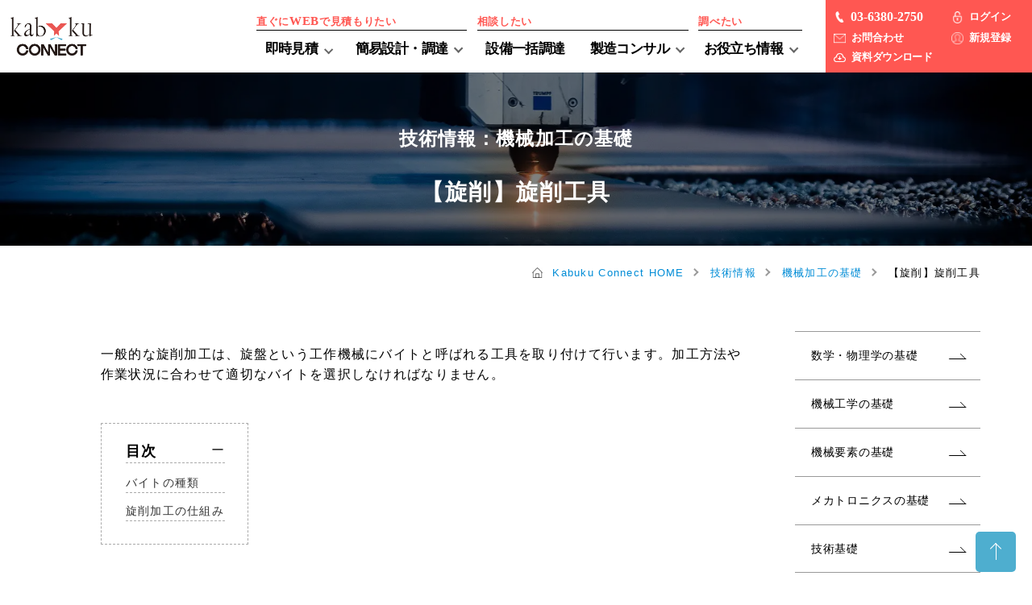

--- FILE ---
content_type: text/html; charset=UTF-8
request_url: https://www.kabuku.io/tech/mw-basic/cutting-tools/
body_size: 59508
content:

<!DOCTYPE html>
<html lang="ja">
<head>
<meta charset="UTF-8">
<meta name="Author" content="Kabuku Connect（カブクコネクト）">
<meta name="copyright" content="COPYRIGHT(C) Kabuku Connect（カブクコネクト） All rights reserved.">

<title>
【旋削】旋削工具：機械加工の基礎：技術情報 - Kabuku Connect（カブクコネクト）</title>

<meta http-equiv="Content-Type" content="text/html; charset=UTF-8">
<meta name="format-detection" content="telephone=no">
<meta name="google-site-verification" content="x121cLm4cHMM1_H3T0w-J3kRzbgM4up1IefyIGsbKLw">
<link rel="stylesheet" type="text/css" href="https://www.kabuku.io/wp-content/themes/new_connect/style.css" media="tv,screen,print">
<link rel="stylesheet" type="text/css" href="https://www.kabuku.io/wp-content/themes/new_connect/css/single.css" media="tv,screen,print">
<!-- モバイル用CSS（幅768px以下で適用） -->
<link rel="stylesheet" href="https://www.kabuku.io/wp-content/themes/new_connect/css/mobile.css" media="screen and (max-width: 768px)">
<!-- タブレット用CSS（幅769px〜1024pxで適用） -->
<link rel="stylesheet" href="https://www.kabuku.io/wp-content/themes/new_connect/css/tablet.css" media="screen and (min-width: 769px) and (max-width: 1024px)">

<!-- <link rel="stylesheet" type="text/css" href="https://www.kabuku.io/wp-content/themes/new_connect/css/individual.css" media="tv,screen,print"> -->
<link rel="preload" href="https://www.kabuku.io/wp-content/themes/new_connect/css/individual.css" as="style" onload="this.onload=null;this.rel='stylesheet'">
<noscript>
  <link rel="stylesheet" href="https://www.kabuku.io/wp-content/themes/new_connect/css/individual.css">
</noscript>

	

<meta name="viewport" content="width=device-width, initial-scale=1, maximum-scale=1">

<link rel="apple-touch-icon" sizes="57x57" href="https://www.kabuku.io/wp-content/themes/new_connect/icon/apple-icon-57x57.png">
<link rel="apple-touch-icon" sizes="60x60" href="https://www.kabuku.io/wp-content/themes/new_connect/icon/apple-icon-60x60.png">
<link rel="apple-touch-icon" sizes="72x72" href="https://www.kabuku.io/wp-content/themes/new_connect/icon/apple-icon-72x72.png">
<link rel="apple-touch-icon" sizes="76x76" href="https://www.kabuku.io/wp-content/themes/new_connect/icon/apple-icon-76x76.png">
<link rel="apple-touch-icon" sizes="114x114" href="https://www.kabuku.io/wp-content/themes/new_connect/icon/apple-icon-114x114.png">
<link rel="apple-touch-icon" sizes="120x120" href="https://www.kabuku.io/wp-content/themes/new_connect/icon/apple-icon-120x120.png">
<link rel="apple-touch-icon" sizes="144x144" href="https://www.kabuku.io/wp-content/themes/new_connect/icon/apple-icon-144x144.png">
<link rel="apple-touch-icon" sizes="152x152" href="https://www.kabuku.io/wp-content/themes/new_connect/icon/apple-icon-152x152.png">
<link rel="apple-touch-icon" sizes="180x180" href="https://www.kabuku.io/wp-content/themes/new_connect/icon/apple-icon-180x180.png">
<link rel="icon" type="image/png" sizes="192x192" href="https://www.kabuku.io/wp-content/themes/new_connect/icon/android-icon-192x192.png">
<link rel="icon" type="image/png" sizes="32x32" href="https://www.kabuku.io/wp-content/themes/new_connect/icon/favicon-32x32.png">
<link rel="icon" type="image/png" sizes="96x96" href="https://www.kabuku.io/wp-content/themes/new_connect/icon/favicon-96x96.png">
<link rel="icon" type="image/png" sizes="16x16" href="https://www.kabuku.io/wp-content/themes/new_connect/icon/favicon-16x16.png">
<meta name="msapplication-TileColor" content="#ffffff">
<meta name="msapplication-TileImage" content="/icon/ms-icon-144x144.png">
	

  <script async>
    (function(w, d, s, l, i) {
      w[l] = w[l] || [];
      w[l].push({
        'gtm.start': new Date().getTime(),
        event: 'gtm.js'
      });
      const f = d.getElementsByTagName(s)[0],
        j = d.createElement(s),
        dl = l !== 'dataLayer' ? '&l=' + l : '';
      j.async = true;
      j.src =
        'https://www.googletagmanager.com/gtm.js?id=' + i + dl;
      f.parentNode.insertBefore(j, f);
    })(window, document, 'script', 'dataLayer', 'GTM-WZFPZH');

  </script>
    <!-- End Google Tag Manager -->

  <!-- ZOHO SalesIQ
<script type="text/javascript">
var $zoho=$zoho || {};$zoho.salesiq = $zoho.salesiq || {widgetcode:"13a939eca03e05d7e6e5e50ca9d9e173d6d4ecc89acf84dc45273e70240d76f8", values:{},ready:function(){}};var d=document;s=d.createElement("script");s.type="text/javascript";s.id="zsiqscript";s.defer=true;s.src="https://salesiq.zoho.com/widget";t=d.getElementsByTagName("script")[0];t.parentNode.insertBefore(s,t);d.write("<div id='zsiqwidget'></div>");
</script>
   End -->


<script data-cfasync="false" data-no-defer="1" data-no-minify="1" data-no-optimize="1">var ewww_webp_supported=!1;function check_webp_feature(A,e){var w;e=void 0!==e?e:function(){},ewww_webp_supported?e(ewww_webp_supported):((w=new Image).onload=function(){ewww_webp_supported=0<w.width&&0<w.height,e&&e(ewww_webp_supported)},w.onerror=function(){e&&e(!1)},w.src="data:image/webp;base64,"+{alpha:"UklGRkoAAABXRUJQVlA4WAoAAAAQAAAAAAAAAAAAQUxQSAwAAAARBxAR/Q9ERP8DAABWUDggGAAAABQBAJ0BKgEAAQAAAP4AAA3AAP7mtQAAAA=="}[A])}check_webp_feature("alpha");</script><script data-cfasync="false" data-no-defer="1" data-no-minify="1" data-no-optimize="1">var Arrive=function(c,w){"use strict";if(c.MutationObserver&&"undefined"!=typeof HTMLElement){var r,a=0,u=(r=HTMLElement.prototype.matches||HTMLElement.prototype.webkitMatchesSelector||HTMLElement.prototype.mozMatchesSelector||HTMLElement.prototype.msMatchesSelector,{matchesSelector:function(e,t){return e instanceof HTMLElement&&r.call(e,t)},addMethod:function(e,t,r){var a=e[t];e[t]=function(){return r.length==arguments.length?r.apply(this,arguments):"function"==typeof a?a.apply(this,arguments):void 0}},callCallbacks:function(e,t){t&&t.options.onceOnly&&1==t.firedElems.length&&(e=[e[0]]);for(var r,a=0;r=e[a];a++)r&&r.callback&&r.callback.call(r.elem,r.elem);t&&t.options.onceOnly&&1==t.firedElems.length&&t.me.unbindEventWithSelectorAndCallback.call(t.target,t.selector,t.callback)},checkChildNodesRecursively:function(e,t,r,a){for(var i,n=0;i=e[n];n++)r(i,t,a)&&a.push({callback:t.callback,elem:i}),0<i.childNodes.length&&u.checkChildNodesRecursively(i.childNodes,t,r,a)},mergeArrays:function(e,t){var r,a={};for(r in e)e.hasOwnProperty(r)&&(a[r]=e[r]);for(r in t)t.hasOwnProperty(r)&&(a[r]=t[r]);return a},toElementsArray:function(e){return e=void 0!==e&&("number"!=typeof e.length||e===c)?[e]:e}}),e=(l.prototype.addEvent=function(e,t,r,a){a={target:e,selector:t,options:r,callback:a,firedElems:[]};return this._beforeAdding&&this._beforeAdding(a),this._eventsBucket.push(a),a},l.prototype.removeEvent=function(e){for(var t,r=this._eventsBucket.length-1;t=this._eventsBucket[r];r--)e(t)&&(this._beforeRemoving&&this._beforeRemoving(t),(t=this._eventsBucket.splice(r,1))&&t.length&&(t[0].callback=null))},l.prototype.beforeAdding=function(e){this._beforeAdding=e},l.prototype.beforeRemoving=function(e){this._beforeRemoving=e},l),t=function(i,n){var o=new e,l=this,s={fireOnAttributesModification:!1};return o.beforeAdding(function(t){var e=t.target;e!==c.document&&e!==c||(e=document.getElementsByTagName("html")[0]);var r=new MutationObserver(function(e){n.call(this,e,t)}),a=i(t.options);r.observe(e,a),t.observer=r,t.me=l}),o.beforeRemoving(function(e){e.observer.disconnect()}),this.bindEvent=function(e,t,r){t=u.mergeArrays(s,t);for(var a=u.toElementsArray(this),i=0;i<a.length;i++)o.addEvent(a[i],e,t,r)},this.unbindEvent=function(){var r=u.toElementsArray(this);o.removeEvent(function(e){for(var t=0;t<r.length;t++)if(this===w||e.target===r[t])return!0;return!1})},this.unbindEventWithSelectorOrCallback=function(r){var a=u.toElementsArray(this),i=r,e="function"==typeof r?function(e){for(var t=0;t<a.length;t++)if((this===w||e.target===a[t])&&e.callback===i)return!0;return!1}:function(e){for(var t=0;t<a.length;t++)if((this===w||e.target===a[t])&&e.selector===r)return!0;return!1};o.removeEvent(e)},this.unbindEventWithSelectorAndCallback=function(r,a){var i=u.toElementsArray(this);o.removeEvent(function(e){for(var t=0;t<i.length;t++)if((this===w||e.target===i[t])&&e.selector===r&&e.callback===a)return!0;return!1})},this},i=new function(){var s={fireOnAttributesModification:!1,onceOnly:!1,existing:!1};function n(e,t,r){return!(!u.matchesSelector(e,t.selector)||(e._id===w&&(e._id=a++),-1!=t.firedElems.indexOf(e._id)))&&(t.firedElems.push(e._id),!0)}var c=(i=new t(function(e){var t={attributes:!1,childList:!0,subtree:!0};return e.fireOnAttributesModification&&(t.attributes=!0),t},function(e,i){e.forEach(function(e){var t=e.addedNodes,r=e.target,a=[];null!==t&&0<t.length?u.checkChildNodesRecursively(t,i,n,a):"attributes"===e.type&&n(r,i)&&a.push({callback:i.callback,elem:r}),u.callCallbacks(a,i)})})).bindEvent;return i.bindEvent=function(e,t,r){t=void 0===r?(r=t,s):u.mergeArrays(s,t);var a=u.toElementsArray(this);if(t.existing){for(var i=[],n=0;n<a.length;n++)for(var o=a[n].querySelectorAll(e),l=0;l<o.length;l++)i.push({callback:r,elem:o[l]});if(t.onceOnly&&i.length)return r.call(i[0].elem,i[0].elem);setTimeout(u.callCallbacks,1,i)}c.call(this,e,t,r)},i},o=new function(){var a={};function i(e,t){return u.matchesSelector(e,t.selector)}var n=(o=new t(function(){return{childList:!0,subtree:!0}},function(e,r){e.forEach(function(e){var t=e.removedNodes,e=[];null!==t&&0<t.length&&u.checkChildNodesRecursively(t,r,i,e),u.callCallbacks(e,r)})})).bindEvent;return o.bindEvent=function(e,t,r){t=void 0===r?(r=t,a):u.mergeArrays(a,t),n.call(this,e,t,r)},o};d(HTMLElement.prototype),d(NodeList.prototype),d(HTMLCollection.prototype),d(HTMLDocument.prototype),d(Window.prototype);var n={};return s(i,n,"unbindAllArrive"),s(o,n,"unbindAllLeave"),n}function l(){this._eventsBucket=[],this._beforeAdding=null,this._beforeRemoving=null}function s(e,t,r){u.addMethod(t,r,e.unbindEvent),u.addMethod(t,r,e.unbindEventWithSelectorOrCallback),u.addMethod(t,r,e.unbindEventWithSelectorAndCallback)}function d(e){e.arrive=i.bindEvent,s(i,e,"unbindArrive"),e.leave=o.bindEvent,s(o,e,"unbindLeave")}}(window,void 0),ewww_webp_supported=!1;function check_webp_feature(e,t){var r;ewww_webp_supported?t(ewww_webp_supported):((r=new Image).onload=function(){ewww_webp_supported=0<r.width&&0<r.height,t(ewww_webp_supported)},r.onerror=function(){t(!1)},r.src="data:image/webp;base64,"+{alpha:"UklGRkoAAABXRUJQVlA4WAoAAAAQAAAAAAAAAAAAQUxQSAwAAAARBxAR/Q9ERP8DAABWUDggGAAAABQBAJ0BKgEAAQAAAP4AAA3AAP7mtQAAAA==",animation:"UklGRlIAAABXRUJQVlA4WAoAAAASAAAAAAAAAAAAQU5JTQYAAAD/////AABBTk1GJgAAAAAAAAAAAAAAAAAAAGQAAABWUDhMDQAAAC8AAAAQBxAREYiI/gcA"}[e])}function ewwwLoadImages(e){if(e){for(var t=document.querySelectorAll(".batch-image img, .image-wrapper a, .ngg-pro-masonry-item a, .ngg-galleria-offscreen-seo-wrapper a"),r=0,a=t.length;r<a;r++)ewwwAttr(t[r],"data-src",t[r].getAttribute("data-webp")),ewwwAttr(t[r],"data-thumbnail",t[r].getAttribute("data-webp-thumbnail"));for(var i=document.querySelectorAll("div.woocommerce-product-gallery__image"),r=0,a=i.length;r<a;r++)ewwwAttr(i[r],"data-thumb",i[r].getAttribute("data-webp-thumb"))}for(var n=document.querySelectorAll("video"),r=0,a=n.length;r<a;r++)ewwwAttr(n[r],"poster",e?n[r].getAttribute("data-poster-webp"):n[r].getAttribute("data-poster-image"));for(var o,l=document.querySelectorAll("img.ewww_webp_lazy_load"),r=0,a=l.length;r<a;r++)e&&(ewwwAttr(l[r],"data-lazy-srcset",l[r].getAttribute("data-lazy-srcset-webp")),ewwwAttr(l[r],"data-srcset",l[r].getAttribute("data-srcset-webp")),ewwwAttr(l[r],"data-lazy-src",l[r].getAttribute("data-lazy-src-webp")),ewwwAttr(l[r],"data-src",l[r].getAttribute("data-src-webp")),ewwwAttr(l[r],"data-orig-file",l[r].getAttribute("data-webp-orig-file")),ewwwAttr(l[r],"data-medium-file",l[r].getAttribute("data-webp-medium-file")),ewwwAttr(l[r],"data-large-file",l[r].getAttribute("data-webp-large-file")),null!=(o=l[r].getAttribute("srcset"))&&!1!==o&&o.includes("R0lGOD")&&ewwwAttr(l[r],"src",l[r].getAttribute("data-lazy-src-webp"))),l[r].className=l[r].className.replace(/\bewww_webp_lazy_load\b/,"");for(var s=document.querySelectorAll(".ewww_webp"),r=0,a=s.length;r<a;r++)e?(ewwwAttr(s[r],"srcset",s[r].getAttribute("data-srcset-webp")),ewwwAttr(s[r],"src",s[r].getAttribute("data-src-webp")),ewwwAttr(s[r],"data-orig-file",s[r].getAttribute("data-webp-orig-file")),ewwwAttr(s[r],"data-medium-file",s[r].getAttribute("data-webp-medium-file")),ewwwAttr(s[r],"data-large-file",s[r].getAttribute("data-webp-large-file")),ewwwAttr(s[r],"data-large_image",s[r].getAttribute("data-webp-large_image")),ewwwAttr(s[r],"data-src",s[r].getAttribute("data-webp-src"))):(ewwwAttr(s[r],"srcset",s[r].getAttribute("data-srcset-img")),ewwwAttr(s[r],"src",s[r].getAttribute("data-src-img"))),s[r].className=s[r].className.replace(/\bewww_webp\b/,"ewww_webp_loaded");window.jQuery&&jQuery.fn.isotope&&jQuery.fn.imagesLoaded&&(jQuery(".fusion-posts-container-infinite").imagesLoaded(function(){jQuery(".fusion-posts-container-infinite").hasClass("isotope")&&jQuery(".fusion-posts-container-infinite").isotope()}),jQuery(".fusion-portfolio:not(.fusion-recent-works) .fusion-portfolio-wrapper").imagesLoaded(function(){jQuery(".fusion-portfolio:not(.fusion-recent-works) .fusion-portfolio-wrapper").isotope()}))}function ewwwWebPInit(e){ewwwLoadImages(e),ewwwNggLoadGalleries(e),document.arrive(".ewww_webp",function(){ewwwLoadImages(e)}),document.arrive(".ewww_webp_lazy_load",function(){ewwwLoadImages(e)}),document.arrive("videos",function(){ewwwLoadImages(e)}),"loading"==document.readyState?document.addEventListener("DOMContentLoaded",ewwwJSONParserInit):("undefined"!=typeof galleries&&ewwwNggParseGalleries(e),ewwwWooParseVariations(e))}function ewwwAttr(e,t,r){null!=r&&!1!==r&&e.setAttribute(t,r)}function ewwwJSONParserInit(){"undefined"!=typeof galleries&&check_webp_feature("alpha",ewwwNggParseGalleries),check_webp_feature("alpha",ewwwWooParseVariations)}function ewwwWooParseVariations(e){if(e)for(var t=document.querySelectorAll("form.variations_form"),r=0,a=t.length;r<a;r++){var i=t[r].getAttribute("data-product_variations"),n=!1;try{for(var o in i=JSON.parse(i))void 0!==i[o]&&void 0!==i[o].image&&(void 0!==i[o].image.src_webp&&(i[o].image.src=i[o].image.src_webp,n=!0),void 0!==i[o].image.srcset_webp&&(i[o].image.srcset=i[o].image.srcset_webp,n=!0),void 0!==i[o].image.full_src_webp&&(i[o].image.full_src=i[o].image.full_src_webp,n=!0),void 0!==i[o].image.gallery_thumbnail_src_webp&&(i[o].image.gallery_thumbnail_src=i[o].image.gallery_thumbnail_src_webp,n=!0),void 0!==i[o].image.thumb_src_webp&&(i[o].image.thumb_src=i[o].image.thumb_src_webp,n=!0));n&&ewwwAttr(t[r],"data-product_variations",JSON.stringify(i))}catch(e){}}}function ewwwNggParseGalleries(e){if(e)for(var t in galleries){var r=galleries[t];galleries[t].images_list=ewwwNggParseImageList(r.images_list)}}function ewwwNggLoadGalleries(e){e&&document.addEventListener("ngg.galleria.themeadded",function(e,t){window.ngg_galleria._create_backup=window.ngg_galleria.create,window.ngg_galleria.create=function(e,t){var r=$(e).data("id");return galleries["gallery_"+r].images_list=ewwwNggParseImageList(galleries["gallery_"+r].images_list),window.ngg_galleria._create_backup(e,t)}})}function ewwwNggParseImageList(e){for(var t in e){var r=e[t];if(void 0!==r["image-webp"]&&(e[t].image=r["image-webp"],delete e[t]["image-webp"]),void 0!==r["thumb-webp"]&&(e[t].thumb=r["thumb-webp"],delete e[t]["thumb-webp"]),void 0!==r.full_image_webp&&(e[t].full_image=r.full_image_webp,delete e[t].full_image_webp),void 0!==r.srcsets)for(var a in r.srcsets)nggSrcset=r.srcsets[a],void 0!==r.srcsets[a+"-webp"]&&(e[t].srcsets[a]=r.srcsets[a+"-webp"],delete e[t].srcsets[a+"-webp"]);if(void 0!==r.full_srcsets)for(var i in r.full_srcsets)nggFSrcset=r.full_srcsets[i],void 0!==r.full_srcsets[i+"-webp"]&&(e[t].full_srcsets[i]=r.full_srcsets[i+"-webp"],delete e[t].full_srcsets[i+"-webp"])}return e}check_webp_feature("alpha",ewwwWebPInit);</script><meta name='robots' content='index, follow, max-image-preview:large, max-snippet:-1, max-video-preview:-1' />
	<style>img:is([sizes="auto" i], [sizes^="auto," i]) { contain-intrinsic-size: 3000px 1500px }</style>
	
<script>
window.MathJax = {
    tex: {
        inlineMath: [['$', '$'], ['\\(', '\\)']]
    },
    chtml: {
        displayAlign: 'left'
    },
    svg: {
        linebreaks: { automatic: true }
    }
};
</script>

	<!-- This site is optimized with the Yoast SEO plugin v25.2 - https://yoast.com/wordpress/plugins/seo/ -->
	<link rel="canonical" href="https://www.kabuku.io/tech/mw-basic/cutting-tools/" />
	<meta property="og:locale" content="ja_JP" />
	<meta property="og:type" content="article" />
	<meta property="og:title" content="【旋削】旋削工具 - Kabuku Connect（カブクコネクト）" />
	<meta property="og:description" content="一般的な旋削加工は、旋盤という工作機械にバイトと呼ばれる工具を取り付けて行います。加工方法や作業状況に合わせて適切なバイトを選択しなければなりません。 目次バイトの種類旋削加工の仕組み バイトの種類 ろう付けバイト ろう [&hellip;]" />
	<meta property="og:url" content="https://www.kabuku.io/tech/mw-basic/cutting-tools/" />
	<meta property="og:site_name" content="Kabuku Connect（カブクコネクト）" />
	<meta property="og:image" content="https://www.kabuku.io/wp-content/uploads/2021/10/kabuku_logo.png" />
	<meta name="twitter:card" content="summary_large_image" />
	<meta name="twitter:label1" content="推定読み取り時間" />
	<meta name="twitter:data1" content="2分" />
	<script type="application/ld+json" class="yoast-schema-graph">{"@context":"https://schema.org","@graph":[{"@type":"WebPage","@id":"https://www.kabuku.io/tech/mw-basic/cutting-tools/","url":"https://www.kabuku.io/tech/mw-basic/cutting-tools/","name":"【旋削】旋削工具 - Kabuku Connect（カブクコネクト）","isPartOf":{"@id":"https://www.kabuku.io/#website"},"primaryImageOfPage":{"@id":"https://www.kabuku.io/tech/mw-basic/cutting-tools/#primaryimage"},"image":{"@id":"https://www.kabuku.io/tech/mw-basic/cutting-tools/#primaryimage"},"thumbnailUrl":"https://www.kabuku.io/wp-content/uploads/2021/10/kabuku_logo.png","datePublished":"2022-06-30T13:09:11+00:00","breadcrumb":{"@id":"https://www.kabuku.io/tech/mw-basic/cutting-tools/#breadcrumb"},"inLanguage":"ja","potentialAction":[{"@type":"ReadAction","target":["https://www.kabuku.io/tech/mw-basic/cutting-tools/"]}]},{"@type":"ImageObject","inLanguage":"ja","@id":"https://www.kabuku.io/tech/mw-basic/cutting-tools/#primaryimage","url":"https://www.kabuku.io/wp-content/uploads/2021/10/kabuku_logo.png","contentUrl":"https://www.kabuku.io/wp-content/uploads/2021/10/kabuku_logo.png"},{"@type":"BreadcrumbList","@id":"https://www.kabuku.io/tech/mw-basic/cutting-tools/#breadcrumb","itemListElement":[{"@type":"ListItem","position":1,"name":"ホーム","item":"https://www.kabuku.io/"},{"@type":"ListItem","position":2,"name":"技術情報","item":"https://www.kabuku.io/tech/"},{"@type":"ListItem","position":3,"name":"【旋削】旋削工具"}]},{"@type":"WebSite","@id":"https://www.kabuku.io/#website","url":"https://www.kabuku.io/","name":"部品加工、調達見積りのKabuku Connect（カブクコネクト）","description":"部品加工、調達のWEB即時見積りができるカブクコネクト","potentialAction":[{"@type":"SearchAction","target":{"@type":"EntryPoint","urlTemplate":"https://www.kabuku.io/?s={search_term_string}"},"query-input":{"@type":"PropertyValueSpecification","valueRequired":true,"valueName":"search_term_string"}}],"inLanguage":"ja"}]}</script>
	<!-- / Yoast SEO plugin. -->


<link rel='dns-prefetch' href='//cdn.jsdelivr.net' />
<link rel='stylesheet' id='structured-content-frontend-css' href='https://www.kabuku.io/wp-content/plugins/structured-content/dist/blocks.style.build.css?ver=1.6.4' type='text/css' media='all' />
<style id='classic-theme-styles-inline-css' type='text/css'>
/*! This file is auto-generated */
.wp-block-button__link{color:#fff;background-color:#32373c;border-radius:9999px;box-shadow:none;text-decoration:none;padding:calc(.667em + 2px) calc(1.333em + 2px);font-size:1.125em}.wp-block-file__button{background:#32373c;color:#fff;text-decoration:none}
</style>
<link rel='stylesheet' id='contact-form-7-css' href='https://www.kabuku.io/wp-content/plugins/contact-form-7/includes/css/styles.css?ver=6.0.6' type='text/css' media='all' />
<style id='contact-form-7-inline-css' type='text/css'>
.wpcf7 .wpcf7-recaptcha iframe {margin-bottom: 0;}.wpcf7 .wpcf7-recaptcha[data-align="center"] > div {margin: 0 auto;}.wpcf7 .wpcf7-recaptcha[data-align="right"] > div {margin: 0 0 0 auto;}
</style>
<link rel='stylesheet' id='toc-screen-css' href='https://www.kabuku.io/wp-content/plugins/table-of-contents-plus/screen.min.css?ver=2411.1' type='text/css' media='all' />
<script type="text/javascript" src="https://www.kabuku.io/wp-includes/js/jquery/jquery.min.js?ver=3.7.1" id="jquery-core-js"></script>
<script type="text/javascript" src="https://www.kabuku.io/wp-includes/js/jquery/jquery-migrate.min.js?ver=3.4.1" id="jquery-migrate-js"></script>
<link rel="https://api.w.org/" href="https://www.kabuku.io/wp-json/" /><link rel="alternate" title="JSON" type="application/json" href="https://www.kabuku.io/wp-json/wp/v2/tech/3432" /><link rel="EditURI" type="application/rsd+xml" title="RSD" href="https://www.kabuku.io/xmlrpc.php?rsd" />
<link rel='shortlink' href='https://www.kabuku.io/?p=3432' />
<link rel="alternate" title="oEmbed (JSON)" type="application/json+oembed" href="https://www.kabuku.io/wp-json/oembed/1.0/embed?url=https%3A%2F%2Fwww.kabuku.io%2Ftech%2Fmw-basic%2Fcutting-tools%2F" />
<link rel="alternate" title="oEmbed (XML)" type="text/xml+oembed" href="https://www.kabuku.io/wp-json/oembed/1.0/embed?url=https%3A%2F%2Fwww.kabuku.io%2Ftech%2Fmw-basic%2Fcutting-tools%2F&#038;format=xml" />
</head>
<body class="tech cutting-tools">
<script data-cfasync="false" data-no-defer="1" data-no-minify="1" data-no-optimize="1">if(typeof ewww_webp_supported==="undefined"){var ewww_webp_supported=!1}if(ewww_webp_supported){document.body.classList.add("webp-support")}</script>

<!-- Google Tag Manager (noscript) -->
<noscript><iframe src="https://www.googletagmanager.com/ns.html?id=GTM-WZFPZH"
height="0" width="0" style="display:none;visibility:hidden"></iframe></noscript>
<!-- End Google Tag Manager (noscript) -->

<header id="main-head">
<div id="header-area">
<h1 id="top-logo"><a href="https://www.kabuku.io"><img src="[data-uri]" alt="カブクコネクト" data-src-img="https://www.kabuku.io/wp-content/themes/new_connect/img/common/connect_logo_b.png" data-src-webp="https://www.kabuku.io/wp-content/themes/new_connect/img/common/connect_logo_b.png.webp" data-eio="j" class="ewww_webp"><noscript><img src="https://www.kabuku.io/wp-content/themes/new_connect/img/common/connect_logo_b.png" alt="カブクコネクト"></noscript></a></h1>

<input id="nav-input" type="checkbox" class="nav-unshown" name="nav-unshown">
<label id="nav-open" for="nav-input"><span></span></label>

<nav id="nav-area">
<ul id="global-nav">
<li class="nav-quote">
<dl class="nav-dl">
<dt class="nav-dt">直ぐに<strong>WEB</strong>で見積もりたい</dt>
<dd class="nav-dd">
<div class="nav-quote-wrap">
<div class="nav-quote-span">
<a href="https://www.kabuku.io/quote/" class="nav-quote">即時見積</a>
<input id="globalnavi-quote" class="globalnavi-input globalnavi-input-quote" type="checkbox">
<label for="globalnavi-quote" class="globalnavi-quote-label"></label>

</div>

<div class="nav-un-area">
<div class="inner">
<ul>
<li class="plus">
<a href="https://www.kabuku.io/quote/plus/">加工＋α</a>
</li>
<li class="cnc">
<a href="https://www.kabuku.io/quote/cnc/">切削</a>
</li>
<li class="turning">
<a href="https://www.kabuku.io/quote/turning/">旋削</a>
</li>
<li class="sm">
<a href="https://www.kabuku.io/quote/sm/">板金</a>
</li>
<li class="welding">
<a href="https://www.kabuku.io/quote/welding/">製罐</a>
</li>
<li class="3dprinter arrow">
<a href="https://www.kabuku.io/quote/3dprinter/">3Dプリント</a>
<input id="globalnavi-3dprinter" class="globalnavi-input" type="checkbox">
<label for="globalnavi-3dprinter"></label>
<ul>
<li><a href="https://www.kabuku.io/quote/3dprinter/economy/">AMエコノミー</a></li>
<li><a href="https://www.kabuku.io/quote/3dprinter/material/">素材一覧</a></li>
<li><a href="https://www.kabuku.io/quote/3dprinter/metal/">金属3Dプリンター</a></li>
<li><a href="https://www.kabuku.io/quote/3dprinter/resin/">樹脂3Dプリンター</a></li>
</ul>
</li>
</ul>
</div>
</div>
</div>
<ul class="nav-plate">
<li class="arrow"><a href="https://www.kabuku.io/plate-builder/" class="nav-builder">簡易設計・調達</a>
<input id="globalnavi-plate" class="globalnavi-input" type="checkbox">
<label for="globalnavi-plate"></label>
<ul>
<li>
<a href="https://www.kabuku.io/plate-builder/pb_03/">
作図時間の短縮 事例</a>
</li>
<li>
<a href="https://www.kabuku.io/plate-builder/pb_01/">
外注工程の削減 事例</a>
</li>
<li>
<a href="https://www.kabuku.io/plate-builder/pb-metal/">
金属プレート、鋼材プレート加工事例</a>
</li>
<li>
<a href="https://www.kabuku.io/plate-builder/pb-aluminum/">
アルミプレート・アルミブロック加工事例</a>
</li>
<li>
<a href="https://www.kabuku.io/plate-builder/6f/">
6fプレート精度・規格</a>
</li>
</ul>
</li>
</ul>
</dd>
</dl>
</li>

<li class="nav-otherservice">
<dl class="nav-dl">
<dt class="nav-dt">相談したい</dt>
<dd class="nav-dd">
<ul>
<li class="nav-bundle"><a href="https://www.kabuku.io/bundle/">設備一括調達</a>
</li>

<li class="nav-consulting"><a href="https://www.kabuku.io/consulting/">製造コンサル</a>
<input id="globalnavi-consulting" class="globalnavi-input" type="checkbox">
<label for="globalnavi-consulting"></label>
<ul>
<li>
<a href="https://www.kabuku.io/consulting/consul_01/">
金型・樹脂成形品事例</a>
</li>
</ul>
</a>
</li>
</ul>
</dd>
</dl>
</li>
<li class="nav-archive">
<dl class="nav-dl">
<dt class="nav-dt">調べたい</dt>
<dd class="nav-dd">
<ul>
<li class="pulldown arrow"><a href="https://www.kabuku.io/helpful/"><span>お役立ち情報</span></a>
<input id="globalnavi-contents" class="globalnavi-input" type="checkbox">
<label for="globalnavi-contents"></label>
<ul>
<li><a href="https://www.kabuku.io/case/">学習コーナー</a></li>
<li><a href="https://www.kabuku.io/webinars/">無料セミナー</a></li>
<li><a href="https://www.kabuku.io/guide/">材料選定ガイド</a></li>
<li><a href="https://www.kabuku.io/guideline/">データガイドライン</a></li>
<li><a href="https://www.kabuku.io/tech/" class="act">技術情報</a></li>
<li><a href="https://saas.kabuku.io/">Kabuku Cloud</a></li>
</ul>
</li>
</ul>
</dd>
</dl>
</li>
</ul>

<aside id="contact-area">
<ul>
<li><img src="[data-uri]" alt="TEL" data-src-img="https://www.kabuku.io/wp-content/themes/new_connect/img/icon/tel.png" data-src-webp="https://www.kabuku.io/wp-content/themes/new_connect/img/icon/tel.png.webp" data-eio="j" class="ewww_webp"><noscript><img src="https://www.kabuku.io/wp-content/themes/new_connect/img/icon/tel.png" alt="TEL"></noscript><span>03-6380-2750</span></li>
<li><a href="https://www.kabuku.io/contact/" rel="nofollow"><img src="[data-uri]" alt="TEL" data-src-img="https://www.kabuku.io/wp-content/themes/new_connect/img/icon/mail.png" data-src-webp="https://www.kabuku.io/wp-content/themes/new_connect/img/icon/mail.png.webp" data-eio="j" class="ewww_webp"><noscript><img src="https://www.kabuku.io/wp-content/themes/new_connect/img/icon/mail.png" alt="TEL"></noscript><span>お問合わせ</span></a></li>
<li><a href="https://www.kabuku.io/pamphlet/" rel="nofollow" target="_blank"><img src="[data-uri]" alt="TEL" data-src-img="https://www.kabuku.io/wp-content/themes/new_connect/img/icon/download.png" data-src-webp="https://www.kabuku.io/wp-content/themes/new_connect/img/icon/download.png.webp" data-eio="j" class="ewww_webp"><noscript><img src="https://www.kabuku.io/wp-content/themes/new_connect/img/icon/download.png" alt="TEL"></noscript><span>資料<span>ダウンロード</span></span></a></li>
<li><a href="https://direct.kabuku.io/account/login" rel="nofollow" target="_blank"><img src="[data-uri]" alt="ログイン" data-src-img="https://www.kabuku.io/wp-content/themes/new_connect/img/icon/login.png" data-src-webp="https://www.kabuku.io/wp-content/themes/new_connect/img/icon/login.png.webp" data-eio="j" class="ewww_webp"><noscript><img src="https://www.kabuku.io/wp-content/themes/new_connect/img/icon/login.png" alt="ログイン"></noscript><span>ログイン</span></a></li>
<li><a href="https://direct.kabuku.io/account/new?prevUrl=%2Fproject%2Fnew" rel="nofollow" target="_blank"><img src="[data-uri]" alt="新規登録" data-src-img="https://www.kabuku.io/wp-content/themes/new_connect/img/icon/regist.png" data-src-webp="https://www.kabuku.io/wp-content/themes/new_connect/img/icon/regist.png.webp" data-eio="j" class="ewww_webp"><noscript><img src="https://www.kabuku.io/wp-content/themes/new_connect/img/icon/regist.png" alt="新規登録"></noscript><span>新規登録</span></a></li>
</ul>
</aside>

</nav></div>
</header>

<main>


<header id="page-head">

        <h1>技術情報：機械加工の基礎</h1>
    
<div class="headline-img-wrap">
<img src="[data-uri]" alt="技術情報" data-src-img="https://www.kabuku.io/wp-content/themes/new_connect/img/contents/headline_tech.jpg" data-src-webp="https://www.kabuku.io/wp-content/themes/new_connect/img/contents/headline_tech.jpg.webp" data-eio="j" class="ewww_webp"><noscript><img src="https://www.kabuku.io/wp-content/themes/new_connect/img/contents/headline_tech.jpg" alt="技術情報"></noscript>
</div>
</header>

<div id="breadcrumbs">
<ul>
<li><a href="https://www.kabuku.io">Kabuku Connect HOME</a></li>
	<li><a href="https://www.kabuku.io/tech/">技術情報</a></li>
								<li><a href="https://www.kabuku.io/tech/tech_category/mw-basic/">機械加工の基礎</a></li>
				<li>【旋削】旋削工具</li>
</ul>
</div>

<div id="maincontents" class="study-case">
<article id="left-column" class="single">
<div class="left-column-inner">
<h1>【旋削】旋削工具</h1>
<p>一般的な旋削加工は、旋盤という工作機械にバイトと呼ばれる工具を取り付けて行います。加工方法や作業状況に合わせて適切なバイトを選択しなければなりません。</p>
</p>
<div id="toc_container" class="toc_white no_bullets"><p class="toc_title">目次</p><ul class="toc_list"><li><a href="#i">バイトの種類</a></li><li><a href="#i-2">旋削加工の仕組み</a></li></ul></div>
<h2><span id="i">バイトの種類</span></h2>
<h4>ろう付けバイト</h4>
<p>ろう付けバイトとは、刃先にろう付けられているバイトのことです。</p>
<p>ろう付けバイトのメリットとしては1度の切削量が多くても、チッピング（刃欠け）しにくいことが特徴で、粗加工でよく使われます。</p>
<p>デメリットとしては、研ぐ手間がかかることや研ぎ方によって、切削面が異なります。</p>
<p>また、チッピング後にまた、グラインダーで研げばろうがなくなるまでなんでも研いで使用が可能なので、コスパがいいです。</p>
</p>
<h4>スローアウェイバイト（クランプバイト）</h4>
<p>スローアウェイバイトとは、専用ホルダーに合うチップを購入し、チップをホルダーにクランプすれば使用可能で加工ワークの材質によりチップを交換することで対応の幅を広げることができる優れものです。</p>
<p>メリットとしては、刃先を研ぐ時間が必要なく、チップをホルダーにクランプすれば使えることです。</p>
<p>デメリットとして、1度の切削量を多くするとチッピングしやすく、重切削に向いてないことやチップの値段が高いことです。</p>
<p>微細な加工や仕上げ用として、よく使われます。</p>
</p>
<h2><span id="i-2">旋削加工の仕組み</span></h2>
<p>バイトを回転する加工ワークに当てることで加工を行います。</p>
<p>すくい面の角度によって削れる幅や厚みが変わります。</p>
</p>
<div class="custom-banner banner1">
<div class="custom-banner-header">
<span class="text-gradient">最短<span class="number-highlight">5</span>秒で見積もり、発注</span>
</div>
<div class="custom-banner-content">
<p class="banner-txt1">オンデマンド製造プラットフォーム</p>
<p class="banner-txt2">Kabuku Connect (カブクコネクト)</p>
<div class="custom-banner-btnarea">
<a href="https://www.kabuku.io/" class="custom-button button-details" >詳しく見る</a><br />
<a href="https://www.kabuku.io/pamphlet/" class="custom-button button-request" >資料請求</a>
</div>
<div class="custom-banner-footer">powered by <img decoding="async" src="[data-uri]" data-src-img="https://www.kabuku.io/wp-content/uploads/2021/10/kabuku_logo.png" data-src-webp="https://www.kabuku.io/wp-content/uploads/2021/10/kabuku_logo.png.webp" data-eio="j" class="ewww_webp"><noscript><img decoding="async" src="https://www.kabuku.io/wp-content/uploads/2021/10/kabuku_logo.png"></noscript></div>
</div>
</div>
	<div class="clearfix"></div>

<!-- タグの表示 -->
	



<nav class="single-nav">
  <ul>
    <!-- 「未来」の記事を左に表示（next_post） -->
          <li class="prev">
        <a href="https://www.kabuku.io/tech/mw-basic/machining-center/">
          【切削】マシニングセンタについて        </a>
      </li>
    
    <!-- 現在の記事 -->
    <li>【旋削】旋削工具</li>

    <!-- 「過去」の記事を右に表示（prev_post） -->
          <li class="next">
        <a href="https://www.kabuku.io/tech/mw-basic/lathe-type/">
          【旋削】旋盤の種類や特徴        </a>
      </li>
      </ul>
</nav>



<aside class="related_info_list">
<h2>関連する情報</h2>
<ul>
<li>
<dl>
<dt>
<a href="https://www.kabuku.io/tech/mw-basic/turning-2/">
<img src="[data-uri]" alt="" data-src-img="https://www.kabuku.io/wp-content/uploads/2022/10/milling-g05e41f16e_1920.jpg" data-src-webp="https://www.kabuku.io/wp-content/uploads/2022/10/milling-g05e41f16e_1920.jpg.webp" data-eio="j" class="ewww_webp"><noscript><img src="[data-uri]" alt="" data-src-img="https://www.kabuku.io/wp-content/uploads/2022/10/milling-g05e41f16e_1920.jpg" data-src-webp="https://www.kabuku.io/wp-content/uploads/2022/10/milling-g05e41f16e_1920.jpg.webp" data-eio="j" class="ewww_webp"><noscript><img src="https://www.kabuku.io/wp-content/uploads/2022/10/milling-g05e41f16e_1920.jpg" alt=""></noscript></noscript>
<br>
非公開: 【旋削】旋盤加工とは</a>
</dt>
<dd>
切削工具（バイト）を固定して対象物が回転することで削り出しを行う加工方法を旋盤加工と呼びます。一方、切削工具が回転し、対象物が固定されて加工する加工方法をフライス加工と呼びます。 りんごで例えた時、りんごを回しながらナイ [&hellip;]</dd>
</dl>
</li>
<li>
<dl>
<dt>
<a href="https://www.kabuku.io/tech/mw-basic/lathe-type/">
<img src="[data-uri]" alt="【旋削】旋盤の種類や特徴" data-src-img="https://www.kabuku.io/wp-content/uploads/2022/04/旋盤加工の事例.jpg" data-src-webp="https://www.kabuku.io/wp-content/uploads/2022/04/旋盤加工の事例.jpg.webp" data-eio="j" class="ewww_webp"><noscript><img src="https://www.kabuku.io/wp-content/uploads/2022/04/旋盤加工の事例.jpg" alt="【旋削】旋盤の種類や特徴"></noscript>
<br>
【旋削】旋盤の種類や特徴</a>
</dt>
<dd>
旋盤には、汎用的な普通旋盤の他、機能や用途が異なるさまざまな種類があります。今回は「旋盤にはどのような種類があるか」「それぞれの旋盤の特徴」について解説します。 目次普通旋盤（汎用旋盤）旋盤にできる加工数値制御旋盤（NC [&hellip;]</dd>
</dl>
</li>
<li>
<dl>
<dt>
<a href="https://www.kabuku.io/tech/mw-basic/milling-machine-type/">
<img src="[data-uri]" alt="" data-src-img="https://www.kabuku.io/wp-content/uploads/2022/10/milling-g05e41f16e_1920.jpg" data-src-webp="https://www.kabuku.io/wp-content/uploads/2022/10/milling-g05e41f16e_1920.jpg.webp" data-eio="j" class="ewww_webp"><noscript><img src="[data-uri]" alt="" data-src-img="https://www.kabuku.io/wp-content/uploads/2022/10/milling-g05e41f16e_1920.jpg" data-src-webp="https://www.kabuku.io/wp-content/uploads/2022/10/milling-g05e41f16e_1920.jpg.webp" data-eio="j" class="ewww_webp"><noscript><img src="https://www.kabuku.io/wp-content/uploads/2022/10/milling-g05e41f16e_1920.jpg" alt=""></noscript></noscript>
<br>
【フライス加工】フライス加工の機械の種類</a>
</dt>
<dd>
フライス加工には、さまざまなNC工作機械が使われます。 なかでも「マシニングセンタ」を使った加工が多く、加工現場では［フライス加工≒マシニング加工］ともよばれたりもしています。 フライス加工ができる工作機械として主に以下 [&hellip;]</dd>
</dl>
</li>
</ul>
</aside>


</div>
</article>
<aside id="sub-nav">
	

<!-- カスタム投稿タイプ「guide」のときだけ検索フォーム表示 -->

<nav class="sub-nav-wrapper">


        <ul>
                <li><a href="https://www.kabuku.io/tech/tech_category/mp-basic/"
        >
        数学・物理学の基礎</a>

        
                                    </li>
                <li><a href="https://www.kabuku.io/tech/tech_category/me-basic/"
        >
        機械工学の基礎</a>

        
                                    </li>
                <li><a href="https://www.kabuku.io/tech/tech_category/mel-basic/"
        >
        機械要素の基礎</a>

        
                                    </li>
                <li><a href="https://www.kabuku.io/tech/tech_category/mc-basic/"
        >
        メカトロニクスの基礎</a>

        
                                    </li>
                <li><a href="https://www.kabuku.io/tech/tech_category/tech-basic/"
        >
        技術基礎</a>

        
                                    </li>
                <li><a href="https://www.kabuku.io/tech/tech_category/mw-basic/"
        >
        機械加工の基礎</a>

        
                                    <ul>
                                    <li><a href="https://www.kabuku.io/tech/mw-basic/machining-center/"
                        >
                        【切削】マシニングセンタについて</a></li>
                                    <li><a href="https://www.kabuku.io/tech/mw-basic/drilling/"
                        >
                        【切削】穴あけ加工の概要(ドリル系)</a></li>
                                    <li><a href="https://www.kabuku.io/tech/mw-basic/drilling-nd/"
                        >
                        【切削】穴あけ加工の概要(ドリル以外)</a></li>
                                    <li><a href="https://www.kabuku.io/tech/mw-basic/burr/"
                        >
                        【切削】バリ</a></li>
                                    <li><a href="https://www.kabuku.io/tech/mw-basic/deburring-hand-held-tools/"
                        >
                        【切削】バリ取り方法の紹介　手持ち工具</a></li>
                                    <li><a href="https://www.kabuku.io/tech/mw-basic/lathe-work/"
                        >
                        【旋削】旋盤加工とは</a></li>
                                    <li><a href="https://www.kabuku.io/tech/mw-basic/lathe-type/"
                        >
                        【旋削】旋盤の種類や特徴</a></li>
                                    <li><a href="https://www.kabuku.io/tech/mw-basic/cutting-tools/"
                         class="act">
                        【旋削】旋削工具</a></li>
                                    <li><a href="https://www.kabuku.io/tech/mw-basic/rolling/"
                        >
                        【転造】転造について</a></li>
                                    <li><a href="https://www.kabuku.io/tech/mw-basic/grinding/"
                        >
                        研削加工とは</a></li>
                                    <li><a href="https://www.kabuku.io/tech/mw-basic/milling/"
                        >
                        【フライス加工】フライス加工とは</a></li>
                                    <li><a href="https://www.kabuku.io/tech/mw-basic/milling-machine-type/"
                        >
                        【フライス加工】フライス加工の機械の種類</a></li>
                                    <li><a href="https://www.kabuku.io/tech/mw-basic/edm/"
                        >
                        【放電加工】放電加工とは</a></li>
                                    <li><a href="https://www.kabuku.io/tech/mw-basic/wire-electric-discharge-machining/"
                        >
                        【放電加工】ワイヤー放電加工とは</a></li>
                                    <li><a href="https://www.kabuku.io/tech/mw-basic/diemilling-electric-discharge-machining/"
                        >
                        【放電加工】形彫り放電加工とは</a></li>
                                    <li><a href="https://www.kabuku.io/tech/mw-basic/casting/"
                        >
                        【鋳造】鋳造とは</a></li>
                                    <li><a href="https://www.kabuku.io/tech/mw-basic/die-casting/"
                        >
                        【鋳造】ダイカストとは</a></li>
                                    <li><a href="https://www.kabuku.io/tech/mw-basic/lost-wax-casting/"
                        >
                        【鋳造】工業製品におけるロストワックス製法</a></li>
                                    <li><a href="https://www.kabuku.io/tech/mw-basic/polishing/"
                        >
                        【研磨】研磨加工とは</a></li>
                                    <li><a href="https://www.kabuku.io/tech/mw-basic/electropolishing/"
                        >
                        【研磨】電解研磨とは</a></li>
                                    <li><a href="https://www.kabuku.io/tech/mw-basic/buff-polishing/"
                        >
                        【研磨】バフ研磨とは</a></li>
                                    <li><a href="https://www.kabuku.io/tech/mw-basic/barrel-polishing/"
                        >
                        【研磨】バレル研磨とは</a></li>
                                    <li><a href="https://www.kabuku.io/tech/mw-basic/welding-type/"
                        >
                        【溶接】溶接の種類</a></li>
                                    <li><a href="https://www.kabuku.io/tech/mw-basic/arc-welding/"
                        >
                        【溶接】アーク溶接とは</a></li>
                                    <li><a href="https://www.kabuku.io/tech/mw-basic/spot-welding/"
                        >
                        【溶接】スポット溶接</a></li>
                                    <li><a href="https://www.kabuku.io/tech/mw-basic/arc-spot-welding/"
                        >
                        【溶接】アーク溶接とスポット溶接</a></li>
                                    <li><a href="https://www.kabuku.io/tech/mw-basic/gas-welding/"
                        >
                        【溶接】ガス溶接とは</a></li>
                                    <li><a href="https://www.kabuku.io/tech/mw-basic/fillet-welding/"
                        >
                        【溶接】すみ肉溶接</a></li>
                                    <li><a href="https://www.kabuku.io/tech/mw-basic/single-v-groove-welding/"
                        >
                        【溶接】V溶接</a></li>
                                    <li><a href="https://www.kabuku.io/tech/mw-basic/injection-molding/"
                        >
                        【射出成形】プラスチック成形の基本「射出成形」とは何か</a></li>
                                    <li><a href="https://www.kabuku.io/tech/mw-basic/injection-mold/"
                        >
                        【射出成形】射出成形金型の構造と成形品を金型から抜く工夫</a></li>
                                    <li><a href="https://www.kabuku.io/tech/mw-basic/3dprinter-type/"
                        >
                        【３Ｄプリンター】3Dプリンターの造形方式種類</a></li>
                                    <li><a href="https://www.kabuku.io/tech/mw-basic/pbf/"
                        >
                        【３Ｄプリンター】金属3Dプリンターの造形方式：PBF（SLM、EBM）</a></li>
                                    <li><a href="https://www.kabuku.io/tech/mw-basic/binder-jetting/"
                        >
                        【３Ｄプリンター】金属3Dプリンターの造形方式：バインダージェッティング</a></li>
                                    <li><a href="https://www.kabuku.io/tech/mw-basic/ded/"
                        >
                        【３Ｄプリンター】金属3Dプリンターの造形方式：DED</a></li>
                                </ul>
                            </li>
                <li><a href="https://www.kabuku.io/tech/tech_category/heat-treatment/"
        >
        熱処理</a>

        
                                    </li>
                <li><a href="https://www.kabuku.io/tech/tech_category/surface_treatment/"
        >
        表面処理</a>

        
                                    </li>
                <li><a href="https://www.kabuku.io/tech/tech_category/assembly_inspection/"
        >
        組立・検査</a>

        
                                    </li>
                <li><a href="https://www.kabuku.io/tech/tech_category/mechanical-design/"
        >
        設計</a>

        
                                    </li>
                <li><a href="https://www.kabuku.io/tech/tech_category/standard/"
        >
        規格・用語</a>

        
                                    </li>
                <li><a href="https://www.kabuku.io/tech/tech_category/etc/"
        >
        その他</a>

        
                                    </li>
        </ul>
    
<!-- 一般投稿タイプのときの最新記事表示 -->

</nav>
</aside>
</div>


</main>

<aside id="link-area">
<div class="link-area-inner">
<h3>その他カブクのサービス<span>（外部サイトに移動します）</span></h3>
<ul>
<li>
<a href="https://library.kabuku.io/" target="_blank">
<img src="https://www.kabuku.io/wp-content/uploads/2022/03/logo_library.svg" alt="部品ライブラリ">
</a>
</li>
<li>
<a href="https://saas.kabuku.io/" target="_blank">
<img src="https://www.kabuku.io/wp-content/uploads/2022/03/logo_cloud.svg" alt="カブククラウド">
</a>
</li>
</ul>
</div>
</aside><span id="page-top"><a href="#"><span></span></a></span>
<footer>
<div id="footer-area">

<div class="footer-contents">
<h2>
<a href="https://www.kabuku.io"><img src="[data-uri]" alt="カブクコネクト" data-src-img="https://www.kabuku.io/wp-content/themes/new_connect/img/common/logo_white.png" data-src-webp="https://www.kabuku.io/wp-content/themes/new_connect/img/common/logo_white.png.webp" data-eio="j" class="ewww_webp"><noscript><img src="https://www.kabuku.io/wp-content/themes/new_connect/img/common/logo_white.png" alt="カブクコネクト"></noscript></a>
<span>株式会社カブクが運営する、試作・特注品のオンデマンド製造プラットフォーム</span>
</h2>
<nav>
<ul id="footer-nav">
<li class="nav-footer-quote">
<dl>
<dt>直ぐに<strong>WEB</strong>で見積もりたい</dt>
<dd>
<ul>
<li>
<a href="https://www.kabuku.io/quote/" class="nav-quote">即時見積</a>
<ul>

<li>
<a href="https://www.kabuku.io/quote/plus/">加工＋α</a>
</li>
<li>
<a href="https://www.kabuku.io/quote/cnc/">切削</a>
</li>
<li>
<a href="https://www.kabuku.io/quote/turning/">旋削</a>
</li>
<li>
<a href="https://www.kabuku.io/quote/sm/">板金</a>
</li>
<li>
<a href="https://www.kabuku.io/quote/welding/">製罐（溶接）</a>
</li>
<li>
<a href="https://www.kabuku.io/quote/3dprinter/">3Dプリント</a>
<ul><li><a href="https://www.kabuku.io/quote/3dprinter/resin/">樹脂3Dプリンター</a></li>
<li><a href="https://www.kabuku.io/quote/3dprinter/metal/">金属3Dプリンター</a></li>
<li><a href="https://www.kabuku.io/quote/3dprinter/economy/">AMエコノミー</a></li>
</ul></li>
</ul>
</li>
<li><a href="https://www.kabuku.io/plate-builder/">簡易設計・調達</a>
<ul>
<li><a href="https://www.kabuku.io/plate-builder/pb_03/">作図時間の短縮 事例</a></li>
<li><a href="https://www.kabuku.io/plate-builder/pb_01/">外注工程の削減 事例</a></li>
<li><a href="https://www.kabuku.io/plate-builder/pb-metal/">金属プレート、鋼材プレート加工事例</a></li>
<li><a href="https://www.kabuku.io/plate-builder/pb-aluminum/">アルミプレート・アルミブロック加工事例</a></li>
<li><a href="https://www.kabuku.io/plate-builder/6f/">6fプレート精度・規格</a></li>
<li><a href="https://www.kabuku.io/plate-builder/range/">対応範囲詳細</a></li>
</ul>
</li>
</ul>
</dd>
</dl>
</li>

<li class="nav-footer-otherservice">
<dl>
<dt>相談する</dt>
<dd>
<ul>
<li><a href="https://www.kabuku.io/bundle/">設備一括調達</a>
</li>

<li><a href="https://www.kabuku.io/consulting/">製造コンサル</a>
<ul>
<li>
<a href="https://www.kabuku.io/consulting/consul_01/">
金型・樹脂成形品事例</a>
</li>
</ul>
</li>
</ul>
</dd>
</dl>
</li>

<li class="nav-footer-archive">
<dl>
<dt>アーカイブ</dt>
<dd>
<ul>
<li><a href="https://www.kabuku.io/case/">お役立ち情報</a></li>
<li><a href="https://www.kabuku.io/guide/">材料選定ガイド</a></li>
<li><a href="https://www.kabuku.io/tech/">技術情報</a></li>
<li><a href="https://www.kabuku.io/webinars/">無料ウェビナー</a></li>
<li><a href="https://www.kabuku.io/guideline/">データガイドライン</a></li>
</ul>
</dd>
</dl>
</li>

<li class="nav-footer-other1">
<ul>
<li><a href="https://www.kabuku.io/contact/" rel="nofollow">お問合わせ</a></li>
<li><a href="https://www.kabuku.io/faq/" rel="nofollow" target="_blank">よくあるご質問（FAQ）</a></li>
</ul>
</li>

<li class="nav-footer-other2">
<ul>
<li><a href="https://www.kabuku.io/terms/" rel="noopener" target="_blank">利用規約</a></li>
<li><a href="https://www.kabuku.co.jp/privacy" target="_blank" rel="nofollow">プライバシーポリシー</a></li>
<li><a href="https://www.kabuku.co.jp/qualitypolicy/" target="_blank" rel="nofollow">品質方針</a></li>
<li><a href="https://www.kabuku.io/specified-commercial-transactions">特定商取引法に基づく表記</a></li>
</ul>
</li>
</ul>
</nav>
</div>

<aside>
<h3>運営者</h3>
<dl>
<dt><img src="[data-uri]" alt="株式会社カブク" data-src-img="https://www.kabuku.io/wp-content/themes/new_connect/img/common/logo_kabuku.png" data-src-webp="https://www.kabuku.io/wp-content/themes/new_connect/img/common/logo_kabuku.png.webp" data-eio="j" class="ewww_webp"><noscript><img src="https://www.kabuku.io/wp-content/themes/new_connect/img/common/logo_kabuku.png" alt="株式会社カブク"></noscript></dt>
<dd>
<p>株式会社カブクは東証プライム上場企業双葉電子工業のグループ会社です。</p>
<ul class="txt-link">
<li><a href="https://www.kabuku.co.jp/" target="_blank">株式会社カブク本社サイト</a></li>
</ul>
<ul class="sns-link">
<li><a href="https://twitter.com/kabuku_news" target="_blank"><img src="[data-uri]" alt="Twitter" data-src-img="https://www.kabuku.io/wp-content/themes/new_connect/img/common/logo_twitter.png" data-src-webp="https://www.kabuku.io/wp-content/themes/new_connect/img/common/logo_twitter.png.webp" data-eio="j" class="ewww_webp"><noscript><img src="https://www.kabuku.io/wp-content/themes/new_connect/img/common/logo_twitter.png" alt="Twitter"></noscript></a></li>
<li><a href="https://www.facebook.com/KabukuInc" target="_blank"><img src="[data-uri]" alt="Facebook" data-src-img="https://www.kabuku.io/wp-content/themes/new_connect/img/common/logo_facebook.png" data-src-webp="https://www.kabuku.io/wp-content/themes/new_connect/img/common/logo_facebook.png.webp" data-eio="j" class="ewww_webp"><noscript><img src="https://www.kabuku.io/wp-content/themes/new_connect/img/common/logo_facebook.png" alt="Facebook"></noscript></a></li>
</ul>

<ul class="quality-link">
<li><img src="[data-uri]" alt="ISO9001" data-src-img="https://www.kabuku.io/wp-content/themes/new_connect/img/common/iso9001.jpg" data-src-webp="https://www.kabuku.io/wp-content/themes/new_connect/img/common/iso9001.jpg.webp" data-eio="j" class="ewww_webp"><noscript><img src="https://www.kabuku.io/wp-content/themes/new_connect/img/common/iso9001.jpg" alt="ISO9001"></noscript></li>
<li><a href="https://www.sgsgroup.jp/ja-jp/certified-clients-and-products/certified-client-directory" target="_blank" rel="noopener noreferrer"><img src="[data-uri]" alt="isms" data-src-img="https://www.kabuku.io/wp-content/themes/new_connect/img/common/isms.jpg" data-src-webp="https://www.kabuku.io/wp-content/themes/new_connect/img/common/isms.jpg.webp" data-eio="j" class="ewww_webp"><noscript><img src="https://www.kabuku.io/wp-content/themes/new_connect/img/common/isms.jpg" alt="isms"></noscript></a></li>
</ul>
</dd>
</dl>
</aside>
</div>
<small>Copyright © Kabuku Co., Ltd.All Rights Reserved.</small>
<script type="speculationrules">
{"prefetch":[{"source":"document","where":{"and":[{"href_matches":"\/*"},{"not":{"href_matches":["\/wp-*.php","\/wp-admin\/*","\/wp-content\/uploads\/*","\/wp-content\/*","\/wp-content\/plugins\/*","\/wp-content\/themes\/new_connect\/*","\/*\\?(.+)"]}},{"not":{"selector_matches":"a[rel~=\"nofollow\"]"}},{"not":{"selector_matches":".no-prefetch, .no-prefetch a"}}]},"eagerness":"conservative"}]}
</script>
<script>window.wpsc_print_css_uri = 'https://www.kabuku.io/wp-content/plugins/structured-content/dist/print.css';</script><script type="text/javascript" src="https://www.kabuku.io/wp-content/plugins/structured-content/dist/app.build.js?ver=1.6.4" id="structured-content-frontend-js"></script>
<script type="text/javascript" src="https://www.kabuku.io/wp-includes/js/dist/hooks.min.js?ver=4d63a3d491d11ffd8ac6" id="wp-hooks-js"></script>
<script type="text/javascript" src="https://www.kabuku.io/wp-includes/js/dist/i18n.min.js?ver=5e580eb46a90c2b997e6" id="wp-i18n-js"></script>
<script type="text/javascript" id="wp-i18n-js-after">
/* <![CDATA[ */
wp.i18n.setLocaleData( { 'text direction\u0004ltr': [ 'ltr' ] } );
/* ]]> */
</script>
<script type="text/javascript" src="https://www.kabuku.io/wp-content/plugins/contact-form-7/includes/swv/js/index.js?ver=6.0.6" id="swv-js"></script>
<script type="text/javascript" id="contact-form-7-js-translations">
/* <![CDATA[ */
( function( domain, translations ) {
	var localeData = translations.locale_data[ domain ] || translations.locale_data.messages;
	localeData[""].domain = domain;
	wp.i18n.setLocaleData( localeData, domain );
} )( "contact-form-7", {"translation-revision-date":"2025-04-11 06:42:50+0000","generator":"GlotPress\/4.0.1","domain":"messages","locale_data":{"messages":{"":{"domain":"messages","plural-forms":"nplurals=1; plural=0;","lang":"ja_JP"},"This contact form is placed in the wrong place.":["\u3053\u306e\u30b3\u30f3\u30bf\u30af\u30c8\u30d5\u30a9\u30fc\u30e0\u306f\u9593\u9055\u3063\u305f\u4f4d\u7f6e\u306b\u7f6e\u304b\u308c\u3066\u3044\u307e\u3059\u3002"],"Error:":["\u30a8\u30e9\u30fc:"]}},"comment":{"reference":"includes\/js\/index.js"}} );
/* ]]> */
</script>
<script type="text/javascript" id="contact-form-7-js-before">
/* <![CDATA[ */
var wpcf7 = {
    "api": {
        "root": "https:\/\/www.kabuku.io\/wp-json\/",
        "namespace": "contact-form-7\/v1"
    },
    "cached": 1
};
/* ]]> */
</script>
<script type="text/javascript" src="https://www.kabuku.io/wp-content/plugins/contact-form-7/includes/js/index.js?ver=6.0.6" id="contact-form-7-js"></script>
<script type="text/javascript" src="//cdn.jsdelivr.net/npm/mathjax@3/es5/tex-chtml.js?ver=6.8.3" id="mathjax-js"></script>
<script type="text/javascript" id="toc-front-js-extra">
/* <![CDATA[ */
var tocplus = {"smooth_scroll":"1","visibility_show":"\uff0b","visibility_hide":"\u30fc","width":"Auto","smooth_scroll_offset":"80"};
/* ]]> */
</script>
<script type="text/javascript" src="https://www.kabuku.io/wp-content/plugins/table-of-contents-plus/front.min.js?ver=2411.1" id="toc-front-js"></script>
<script type="text/javascript" src="https://www.kabuku.io/wp-content/themes/new_connect/js/posts-per-page.js?ver=6.8.3" id="posts-per-page-js-js"></script>
<script type="text/javascript" src="https://www.kabuku.io/wp-content/themes/new_connect/js/script.js?ver=1.0.0" id="custom-script-js"></script>
</footer>

<script>
document.querySelectorAll('.faq-item').forEach(item => {
    item.querySelector('.toggle-answer').addEventListener('click', () => {
        const answer = item.querySelector('.faq-answer');
        answer.style.display = answer.style.display === 'none' ? 'block' : 'none';
    });
});
</script>

<script src="https://www.kabuku.io/wp-content/themes/new_connect/js/scroll.js"></script>
</body>
</html>

<!-- Dynamic page generated in 0.427 seconds. -->
<!-- Cached page generated by WP-Super-Cache on 2026-01-30 09:55:25 -->

<!-- super cache -->

--- FILE ---
content_type: text/css
request_url: https://www.kabuku.io/wp-content/themes/new_connect/css/individual.css
body_size: 45753
content:
/* individual.css */

body{
	margin: 0;
}
.center{
	text-align: center;
}
/* 共通 */
#quote-head .quote-head-inner{
	z-index: 1000;
}
#page-top{
	z-index: 1001;
}
/* 上付き文字のスタイル */
sup {
    vertical-align: super;
    font-size: smaller;
}

/* 下付き文字のスタイル */
sub {
    vertical-align: sub;
    font-size: smaller;
}

/* フォントサイズ調整 */
@media screen and (min-width: 1601px){
	html {
		font-size: 14px;
	}
}

.wrap {
    width: 80% !important;
    margin: 0 auto;
}
@media screen and (min-width: 1601px){
	.wrap {
		width: 900px !important;
	}
}
@media only screen and (max-width: 768px) {
	.wrap {
		width: 90% !important;
	}
}

/* 共通ボタンスタイル */
.button {
  display: inline-block;  /* <a>をボタンのように表示 */
  padding: 8px;
  border-radius: 20px;
  width: 200px;
  text-align: center;
  text-decoration: none;
  font-size: large;
  color: white;
  font-weight: bold;
  margin: 0 10px;
}

/* ご依頼ボタン */
.button-request {
  background: #FF5752;
}

/* お問合せボタン */
.button-contact {
  background: #38AED7;
}


/* トップページ */
#top-client-area p{
	text-align: center;
    margin-top: 50px;
    font-size: 14px;
}
ul#global-nav li.pulldown.arrow > a{
	font-size: 1.35em;
    padding: 0;
}
ul#global-nav li.pulldown.arrow span{
	padding: .3em 1.0em .3em 0 !important;
}
.is-animation header#main-head #header-area ul#global-nav li.nav-archive dl.nav-dl dd.nav-dd{
	padding-top: .5em;
}

/*　ContactForm7のテーブル化レスポンシブ調整　*/

/*テーブルの幅*/
.table-res-form {
    width: 50%;
    margin: auto;
}
/*一行ごとに上ボーダー*/
.table-res-form tr {
    border-top: 1px #DDD solid;
}
/*一番上の行だけボーダーなし*/
.table-res-form tr:first-child {
    border-top: none;
}
/*thとtd内の余白指定*/
.table-res-form th, .table-res-form td {
    padding: 1.5em;
}
/*th（項目欄）は30%幅*/
.table-res-form th {
    width: 30%;
}
/*「必須」部分のスタイリング*/
.table-res-form .requied {
    font-size: 0.8em;
    color: #FFF;
    display: inline-block;
    padding: 0.3em 0.3em 0.2em;
    background: red;
    border-radius: 2px;
    margin-left: 2px;
}
.wpcf7-response-output{
	display: none!important;
}
/* reCAPTCHAチェックボックスを中央に表示 */
.recaptcha-center {
  display: flex;
  justify-content: center;  /* 横中央 */
  align-items: center;      /* 縦中央（必要なら） */
}


/*ここから768px以下の指定*/

@media only screen and (max-width: 768px) {
	.table-res-form {
    	width: 100%;
	}
　　　　　/*thとtdをブロック化して幅100％にして、縦積み*/
    .table-res-form th, .table-res-form td {
        width: 90%;
        display: block;
    }
　　　　　/*th（項目名）欄の不要な余白削除・テキスト左寄せ*/
    .table-res-form th {
        padding-bottom: 0;
        text-align: left;
    }
　　　　　/*不要な最終行の左のthを非表示にする*/
    .table-res-form .empty {
        display: none;
    }
		/*thとtd内の余白指定*/
	.table-res-form th, .table-res-form td {
		padding: 0.5em;
	}
}

/*ここまで768px以下の指定---終わり*/

/*ここから入力欄のスタイル指定*/

/*各入力フォームスタイリング*/
.table-res-form input[type="text"], input[type="email"], input[type="tel"], select, textarea {
    border: 1px #89BDDE solid;
    padding: 0.5em;
    border-radius: 5px;
    margin-bottom: 0.5em;
    width: 100%;
}
/*入力欄にフォーカスしたら変化*/
.table-res-form input[type="text"]:focus, textarea:focus {
    background: #EEFFFF;
    box-shadow: 0 0 1px 0 rgba(0, 0, 0, 0.5);
}
/*送信ボタンスタイリング*/
.table-res-form input[type="submit"] {
    border: 1px #89BDDE solid;
    padding: 0.5em 4em;
    border-radius: 5px;
    background: #4C9ED9;
    color: #fff;
    box-shadow: 0 0 1px 0 rgba(0, 0, 0, 0.5);
    font-weight: bold;
}
/*送信ボタン・マウスオーバー時スタイリング*/
.table-res-form input[type="submit"]:hover {
    background: #006599;
    box-shadow: none;
}

/* リッチリザルトFAQ */
.sc_fs_faq.sc_card{
	box-shadow: none;
	margin: 0;
	padding: 0;
}

/* 資料ダウンロードフォーム */
p:has(.accept-policy){
	padding: 0;
}
.pamphlet form dl.pamphlet-dl {
    display: flex;
    flex-wrap: wrap;
    width: 46%;
    margin: auto;
    border: 1px solid #ccc;
}
.pamphlet form dl dt {
    display: flex;
    width: 35%;
    padding: 0.6em 1em 0.6em;
    border-bottom: 1px solid #ccc;
    border-right: 1px solid #ccc;
	align-items: center;
}
.wpcf7 dl.pamphlet-dl dd {
    padding: 0.6em 2em 0.6em;
    width: 65%;
    border-bottom: 1px solid #ccc;
}
dl.pamphlet-dl p {
    padding: 0;
}
.pamphlet-dl input[type=text], input[type=email], input[type=tel], select, textarea{
	margin-bottom: 0 !important;
}
.pamphlet form dl.pamphlet-dl dt:last-of-type,
.pamphlet form dl.pamphlet-dl dd:last-of-type {
    border-bottom: none;
}
.pamphlet .wpcf7.js form .btn-wrap .btn input{
	padding: .75em 6em .75em 5.5em;
    border-radius: 10px;
}
.pamphlet .btn-wrap .wpcf7-spinner{
	position: absolute;
}
.pamphlet form .btn-wrap .btn:after{
	display: none;
}
@media only screen and (max-width: 1280px) {
	.pamphlet form dl.pamphlet-dl {
		width: 60%;
	}
}
@media only screen and (max-width: 768px) {
	.pamphlet form dl.pamphlet-dl {
		width: 100%;
	}
	.pamphlet form dl.pamphlet-dl dt{
		padding: .2em 0.2em .2em;
		font-size: 0.9em;
	}
	.pamphlet form dl.pamphlet-dl dd input, .pamphlet form dl.pamphlet-dl dd select{
		font-size: 0.9em;
	}
	.pamphlet .wpcf7.js form .btn-wrap .btn input{
		font-size: 1.0em;
	}
}

/* お問合わせフォーム */
.table-cont.table-res-form {
	width: 50%;
}
.table-cont.table-res-form th{
	vertical-align: middle;
	width: 25%;
    text-align: left;
}
.table-cont.table-res-form tr:nth-child(2n+1) {
    background: #ffff;
}
.table-cont .requied{
	margin-left: 2px;
}
.table-cont textarea {
  resize: vertical;
  height:200px;
}
@media only screen and (max-width: 768px) {
	.table-cont.table-res-form {
		width: 80%;
	}
}
/* お問合わせサンクスページ */
.thanks-contents{
	text-align: left;
}
.service-container{
	border: 1px solid #ccc;
	margin-bottom: 30px;

}
.service-container .service-body{
	padding: 20px;
}
.service-container .title{
	border-bottom: 2px solid;
    font-size: 18px;
    color: #000c4e;
}
.service-container .sub-service-title{
    font-size: 14px;
    color: #000c4e;
    margin: 0 5px;
	font-weight: 100;
}
.bold{
	font-weight: bold;
}
.highlight{
	color: #ff5752;
    font-size: 16px;
}
.service-container .service-title .large{
    font-size: 20px;
}
.text-section{
	display: inline-block;
    width: 65%;
    vertical-align: top;
}
.text-section a{
	font-size: 16px;
}
.image-section{
	display: inline-block;
    box-shadow: 0px 3px 3px #ccc;
    margin-left: 20px;
}
.image-section img{
	width: 270px;
}
.image-section a[target=_blank]{
    background-image: none;
    padding: 0;
	margin: 0;
}
.account-container .txt{
	width: 65%;
    display: inline-block;
}
.account-btn{
	display: inline-block;
	text-align: center;
	margin-left: 20px;
}
.account-btn a:hover{
   text-decoration: none;
}
.account-btn span{
	position: relative;
    padding: 1rem 1rem;
    color: #ff5752;
    font-size: 14px;
    text-align: center;
}
.account-btn span::before,
.account-btn span::after {
    position: absolute;
    top: 1rem;
    height: 20px;
    content: '';
}
.account-btn span::before {
    border-left: solid 1px #ff5752;
    left: 0;
    transform: rotate(-30deg);
}
.account-btn span::after {
    border-right: solid 1px #ff5752;
    right: 0;
    transform: rotate(30deg);
}
.account-btn a{
    background-color: #ff5752;
    color: #fff;
    padding: 15px 15px;
    font-size: 15px;
    border-radius: 10px;
    margin-top: 5px;
    display: inline-block;
	width: 270px;
}
.sns-container {
	width: 85%;
	margin: 100px auto 30px;
	text-align: center;
}
.sns-container .sns-fb,
.sns-container .sns-x{
    float: left;
    margin-left: 5px;
}
.sns-container .sns-txt{
    float: left;
    margin-left: 11px;
    width: 80%;
	text-align: left;
}
.sns-container .sns-txt p{
	padding: 0;
}
.sns-container .logo{
	text-align: center;
}
.sns-container img{
    width: 35px;
    margin: auto;	
}
.sns-container .txt{
	letter-spacing: initial;	
}
.btn-container{
	text-align: center;
    width: 100%;
    margin: auto;
    display: inline-block;
}
.back-top{
	background-color: #3a9bbc;
    color: #fff;
    padding: 15px;
    font-size: 15px;
    border-radius: 10px;
    text-align: center;
    margin: 40px auto 80px;
	display: inline-block;
}
.back-top a:visited{
	color: #ffff;
}
@media only screen and (max-width: 1200px) {
	.account-btn{
		width: 30%;
	}
	.account-btn a{
		width: 190px;
    	font-size: 13px;
	}
}
@media only screen and (max-width: 768px) {
	.service-container .text-section{
		width: 100%;
	}
	.service-container .image-section{
		margin-left: 0;
	}
	.account-container .txt{
		width: 100%;
	}
	.sns-container .sns-txt{
		width: 100%;
	}
	.btn-container .back-top{
		font-size: 14px;
	}
}

/* 対応工法 */
.technique-container {
    display: flex;
	flex-wrap: wrap;
    justify-content: space-between;
}
.technique-item {
    width: 100%; /* Mobile first approach, default to full width */
    text-align: center;
    margin-bottom: 20px; /* Add some space between items on mobile */
}
.technique-image {
    width: 100%;
    height: auto;
}
.technique-title {
    font-weight: bold;
    margin: 10px 0;
}
.technique-link {
    color: black;
    text-decoration: none;
}
.technique-link:hover {
    text-decoration: underline;
}
.technique-description {
    text-align: left;
    margin: 0 10px;
}
.technique-item a:visited {
    color: #000;
}
@media (min-width: 600px) {
    .technique-item {
        width: 23%; /* Adjusted to account for space between items */
        margin-bottom: 0; /* Reset the margin-bottom for larger screens */
    }
}

/* 切削LPページ */
.quote-contents-machine{
	width: 90%;
    margin: auto;
}
.quote-contents-machine ul li{
	line-height: 1.5;
    font-weight: bold;
}
@media (min-width: 600px) {
	.quote-contents-machine{
		width: 50%;
    }
}

/* 事例ページ */
header#page-head.archives h1{
	font-size: 2.4em;
	padding-top: calc(10vh - 0.5em);
}
header#page-head.archives h1 span{
	font-size: 0.7em;
}
#maincontents.archives #left-column{
	margin: auto;
}
#maincontents #left-column.wrap{
	padding: 0;
}
.archives .contents-section h2 span:after{
	content: none;
}
.content-case {
   max-width: 800px; /* 最大幅を800pxに制御 */
   margin: 0 auto; 
   padding: 20px; /* 要素内の余白を追加 */
}
.content-case .button-request {
  background: #FF5752;
}
.archive-grid {
    display: grid;
    grid-template-columns: repeat(3, 1fr);
    grid-gap: 20px;
}
.archive-item {
    border: 1px solid #ddd;
    padding: 15px;
}
.archive-item img {
    max-width: 100%;
    height: auto;
}
.archive-item table {
    width: 100%;
    margin-top: 15px;
}
.archive-item th {
    text-align: left;
    padding-right: 10px;
}
.link-area a.request{
	background: #ff5752;
	margin-right: 30px;
}
.custom-field-link {
    display: block;
    color: #333;
    text-decoration: none;
	    margin-bottom: 20px;
    border: 1px solid #ddd;
    box-shadow: 0 2px 4px rgba(0, 0, 0, 0.1);
}
.custom-field-link:hover{
	text-decoration: none;
	opacity: unset;
}
.custom-field-link:visited{
	color: #333;
}
.custom-fields-box img {
    max-width: 100%;
    height: auto;
    margin-bottom: 15px;
}

.custom-fields-box table {
    width: 100%;
}

.custom-fields-box th {
    text-align: left;
    padding-right: 10px;
	white-space: nowrap;
}
.category-section.custom-field-section a{
	width: 100%;
}


/* 事例投稿ページ */
.custom-fields.archives-fields table{
	margin: auto;
}
.archives-fields table th{
	vertical-align: middle;
}
.archives article.single h2{
	border-bottom: none;
	display: block;
}
.archives .link-area a.request,
.archives .link-area a.consul{
    color: white;
    padding: 8px;
    border: none;
    border-radius: 20px;
	width: 225px;
    margin: 10px;
    font-size: 1.2em;
}
.archives .link-area a.request{
	background: #FF5752;
}
.archives .link-area a.consul{
	background: #3AA5CA;
}
.archives .link-area a.request:after,
.archives .link-area a.consul:after{
	content: none;
}
.archives .link-area a.request:hover,
.archives .link-area a.consul:hover{
	text-decoration: none;
}
.archives  article.single nav.column2-prev ul li.prev{
	padding: 20px 35px 20px 15px;
}
.archives article.single nav.single-nav ul li:first-child{
	padding: 20px 15px 20px 35px;
}
.archives article.single nav.single-nav ul li:nth-of-type(3){
	padding: 20px 35px 20px 15px;
}
.custom-fields-box th{
    width: 50px;	
}

	/* グレーで塗りつぶすスタイル */
.content-case .gray-column {
	background-color: gray;
}

/* テーブルの枠線をグレーに設定 */
.content-case table {
	border-collapse: collapse;
	width: 100%; /* テーブルの幅を100%に設定 */
}
.content-case table, th, td {
	border: 1px solid #d3d3d3;
	padding: 8px; /* セルの内側の余白を設定 */
	text-align: left; /* セル内のテキストを左に配置 */
}

/* 1列目のタイトルを中央に配置 */
.content-case th.gray-column {
	background-color: gray;
	text-align: center;
	width: 8em; /* 幅を4文字分に設定 */
	color: white; /* フォント色を白に設定 */
}

/* 2列目のテキストを左寄せに配置 */
.content-case td:nth-child(2),
.content-case th:nth-child(2) {
	text-align: left;
}

/* セル内のテキストにマージンを追加 */
.content-case td, th {
	margin: 10px;
}

/* ボタンの配置 */
.content-case .button-container {
	text-align: center; /* ボタンを横方向に中央揃え */
}
.content-case .button-container1 {
    display: flex;
    align-items: center;
}
.content-case .button {
	display: inline-block; /* ボタンのインラインブロック要素として表示 */
	margin: 10px; /* ボタン間の余白を調整 */
}
.content-case .custom-button {
	display: inline-block;
	padding: 10px 20px;
	border-radius: 20px;
	background-color: #38AED7;
	color: #ffffff;
	text-align: center;
	cursor: pointer;
	transition: background-color 0.3s;
	text-decoration: none;
	border: none;
	outline: none;
	width: 150px;
}
.content-case .custom-button:hover {
	background-color: #2980b9;
}

/* 画像の配置 */
.content-case .center {
	display: flex;
	justify-content: center;
	align-items: center;
}
.content-case .image-container {
	display: flex;
	justify-content: center;
	align-items: center;
}
.content-case .image {
	max-width: 50%; /* 画像の幅を調整 */
	height: auto;
}

/* トップページ画像差し替え */
#top-service-area{
	background-image: url(//www.kabuku.io/wp-content/themes/new_connect/css/../img/contents/top/bg_service.jpg.webp);
}
#top-works-area{
	background-image: url(//www.kabuku.io/wp-content/themes/new_connect/css/../img/contents/headline_quote01.jpg.webp);
}
#topimg-area section.top01:before, #topimg-area section.top02:before, #topimg-area section.top03:before, #topimg-area section.top04:before, #topimg-area section.top05:before, #topimg-area section.top01:after, #topimg-area section.top02:after, #topimg-area section.top03:after, #topimg-area section.top04:after, #topimg-area section.top05:after{
	background-image: url(//www.kabuku.io/wp-content/themes/new_connect/css/../img/contents/top/bg.png.webp);
}

/* 即時見積ページ画像差し替え */
#quote-head span.quote-img01{
	background-image: url(//www.kabuku.io/wp-content/themes/new_connect/css/../img/contents/headline_quote02.jpg.webp);
}
#quote-head span.quote-img02{
	background-image: url(//www.kabuku.io/wp-content/themes/new_connect/css/../img/contents/headline_quote01.jpg.webp);
}
#quote-head span.quote-img03{
	background-image: url(//www.kabuku.io/wp-content/themes/new_connect/css/../img/contents/headline_quote03.jpg.webp);
}
#quote-head span.quote-img04{
	    background-image: url(//www.kabuku.io/wp-content/themes/new_connect/css/../img/contents/headline_quote04.jpg.webp);
}
#quote-head span.quote-img05 {
    background-image: url(//www.kabuku.io/wp-content/themes/new_connect/css/../img/contents/headline_quote05.jpg.webp);
}

/* 即時見積ページレイアウト */
.workslist-top .works-list ul{
	margin-bottom: 1em;
}

@media (min-width: 600px) {
	.technique-container {
		display: flex;
		flex-wrap: nowrap;
		justify-content: center;
	}
	.technique-item {
			flex: 1;
			margin: 0 10px;
			box-sizing: border-box;
	}
}

/* 即時見積 - 製罐溶接 */
.material-section .sep-box.welding-box{
	justify-content: center;
}
.material-section.can .sep-box .material-contents{
	margin: 0 15px;
}
.material-section.can .sep-box .material-contents table th{
	width: 25%;
}
.material-section.can .sep-box .material-contents table td.td-expansion26{
	padding-bottom: 2.6em;
}
.material-section.can .sep-box .material-contents table td.td-expansion58{
	padding-bottom: 5.8em;
}
.material-section.can .sep-box .material-contents table td.td-expansion74{
    padding-bottom: 7.4em;
}
.material-section.can .sep-box .material-contents table td.td-expansion105{
	padding-bottom: 10.5em;
}
.material-section.can .sep-box .material-contents figure img{
	height: 100%;
}
.sep-box.welding-box2 img{
	width: 100%;
	height: auto;
}
.contents-section.can h2{
	margin-bottom: 0.3em;
}
.h2-span{
	font-size: 0.7em;
}
.h2-span:after{
	display: none;
}
.quote-contents-material .ext-txt{
    display: block;
    width: 72%;
    margin: auto;
    text-align: left;
}
@media screen and (max-width: 575px) {
	.quote-contents-material .ext-txt{
		width: 100%;
	}
}
@media screen and (max-width: 800px) {
    .quote-contents-shape {
        flex-direction: column;
        align-items: center;
    }

    .quote-contents-shape img {
        margin-bottom: 12px;
    }
}

/* お役立ち情報リンクページ */
#maincontents #left-column{
	width: 80%;
    max-width: 800px;
    margin: 0 auto;
	padding: 0;
}
h2.helpful-description{
	z-index: 100;
    position: relative;
    font-family: zen-kaku-gothic-antique, sans-serif;
    font-style: normal;
    font-weight: 500;
    font-size: 1.5em;
    color: #fff;
    margin-top: 12px;
}
.helpful #wide-contents{
	width: 80%;
	max-width: 1200px;
    margin: auto;
	margin-bottom: 90px;
}
.case-link-container {
  display: flex;
  flex-wrap: wrap;
  justify-content: space-between;
}

.case-link-item {
  width: calc(33.333% - 40px); /* 3列レイアウトのための幅設定 */
  margin-bottom: 20px; /* アイテム間のマージン */
}
@media (max-width: 800px) {
	.case-link-item{
	   width: 80%;
       margin: auto;
	}
}

.case-link-item .thumbnail {
  position: relative;
  padding-top: 56.25%; /* 16:9のアスペクト比 */
  background-size: cover;
  background-position: center;
  display: flex;
  justify-content: center;
  align-items: center;
  overflow: hidden; /* 疑似要素の範囲をコントロール */
    height: 25%;
}

.case-link-item .thumbnail::after {
  content: "";
  position: absolute;
  top: 0;
  left: 0;
  right: 0;
  bottom: 0;
  background: rgba(0, 0, 0, 0.5); /* 画像を暗くする */
}

.case-link-item .title {
  color: #ffff;
  text-align: center;
  z-index: 100;
  font-size: 2.4em;
  position: absolute; /* タイトルを絶対位置指定で中央に */
  z-index: 2; /* タイトルをオーバーレイより前面に */
  width: 100%; /* タイトルの幅をサムネイルに合わせる */
  top: 50%; /* 上から50%の位置に */
  left: 50%; /* 左から50%の位置に */
  transform: translate(-50%, -50%); /* 正確に中央に配置 */
}

.case-link-item .description {
  color: #333;
    text-align: left;
    font-size: 17px;
    padding-top: 0;
}
.case-link-item a:hover{
  text-decoration: none;
}

.case-link-item a:hover .thumbnail::after {
  background: rgba(0, 0, 0, 0.25); /* ホバー時にサムネイルを少し明るくする */
}


/* バナー */
  .custom-banner {
    border-radius: 18px;
    font-family: Arial, sans-serif;
    border: solid 3px #ff5752;
    padding: 3px;
    width: 600px;
    height: 255px;
    box-sizing: border-box;
    position: relative;
    margin: auto;
  }
  .custom-banner-header {
    color: #000000;
    text-align: center;
    font-weight: bold;
    position: relative;
    margin-bottom: 10px;
  }
.custom-banner.banner2 .custom-banner-header {
    margin-top: 25px;
}
.custom-banner-header .text-gradient{
    font-size: 20px;
}
  .custom-banner-header .text-gradient::after {
    content: '';
    display: block;
    width: 58%;
    height: 11px;
    background: linear-gradient(to right, #9ce6ff, #104ea9);
    position: absolute;
    bottom: 0px;
    left: 21%;
  }
  .custom-banner.banner2 .custom-banner-header .text-gradient::after{
bottom: -8px;
}
  .custom-banner-header .number-highlight {
    color: #ff5752;
    text-shadow: 2px 2px 2px rgba(0, 0, 0, 0.2);
    font-size: 50px;
  }
  .custom-banner-content {
    text-align: center;
  }
.custom-banner-content p.banner-txt1{
    font-weight: bold;
    padding: 0;
    margin-bottom: 6px;
}
.custom-banner.banner2 .custom-banner-content p.banner-txt1{
    margin-top: 18px;
}
.custom-banner-content p.banner-txt2{
        font-size: 20px !important;
    font-weight: bold;
    padding: 0;
    margin-bottom: 14px;
}
  .custom-banner-btnarea {
    display: inline-flex;
  }
a.custom-button{
    color: #ffff;
}
a.custom-button:visited{
    color: #ffff;
}
.custom-button {
	border-radius: 8px;
    display: inline-block;
    margin: 0px 10px;
    padding: 12px 68px;
    text-align: center;
    font-size: 20px;
    cursor: pointer;
  }
  .button-details {
    background-color: #ff5752;
  }
  .button-request {
    background-color: #3aa5ca;
  }
  .custom-banner-btnarea a:hover {
    opacity: 0.8;
  }
.custom-banner-footer{
margin: 7px;
}
.custom-banner.banner2 .custom-banner-footer{
    margin-top: 15px;
}
.custom-banner-footer img{
width: 80px;
}


/* イベントページ */
#event-column{
    width: 90%;
    margin: auto;
    max-width: 800px;
}
.event .title {
    display: flex;
    align-items: center;
	margin-top: 35px;
    margin-bottom: 30px;
}
.event .title h2 {
    margin: 0;
    font-size: 1.3em;
}
.event .title img {
    margin-right: 10px;
    height: auto; /* 高さを自動調整 */
    max-height: 100%; /* 親要素の高さを超えないようにする */
    width: auto; /* 幅を自動調整 */
}
.event .event-detail{
	display: block;
    margin: auto;
    width: 80%;
    margin-bottom: 30px;
}
.event .event-detail img{
	display: block;
	margin: auto;
	width: 400px;
	height: auto;
}
.event .event-detail .txt{
	width: 400px;
    margin: auto;
    font-size: 0.8em;
}
.event .event-link{
	display: inline-block;
    background-color: #43afe2;
    color: #fff;
    font-weight: bold;
    text-decoration-line: underline;
	position: relative;
}
.event .event-link a{
	color: #ffff;
}
.event .event-link.link1{
    display: block;
    margin: auto;
    width: 300px;
    text-align: center;
    margin: 28px auto;
    padding: 20px 38px;
	font-size: 1.4em;
}
.event .event-link.link2,
.event .event-link.link3{
    padding: 10px 25px;
	display: block;
    text-align: center;
    margin-bottom: 20px;	
    font-size: 1.2em;
}

.event .event-link.link2{
    width: 240px;
	height: 28px;
}
.event .event-link.link3{
    width: 300px;
}
.event .tooltip {
    position: absolute;
    top: -10px;
    left: 310px;
    background-color: #ff7c80;
    color: #fff;
    padding: 10px 15px;
    border-radius: 5px;
    font-size: 0.9em;
    display: block;
    z-index: 10;
    white-space: nowrap; /* テキストの改行を防ぐ */
}
.event .tooltip::before {
    content: "";
    position: absolute;
    top: 18px;
    left: -12px;
    border-width: 10px 16px 16px 0;
    border-style: solid;
    border-color: transparent #ff7c80 transparent transparent;
}

.event .banner-area{
	width: 80%;
    margin: auto;
    border: 6px solid #bebebe;
    border-radius: 50px;
	margin-bottom: 30px;
}

.event .banner-area img{
	display: block;
    margin: auto;
}
.event .banner-area-txt{
    width: 95%;
    margin: auto;
}
#event-footer{
	text-align: center;
    font-size: 11px;
}

@media (max-width: 800px) {
	.event .event-detail img,
	.event .event-detail .txt{
		width: 100%;
	}
	.event .event-detail{
		width: 90%;
	}
	.event .event-link.link1{
		width: auto;
    	padding: 20px 15px;
	}
	.event .tooltip{
	    top: -10px;
		left: 284px;
		padding: 5px 8px;
		font-size: 0.6em;
	}
	.event .tooltip::before{
	    top: 8px;
    	left: -10px;
	}
	.event .banner-area{
		width: 100%;
		border-radius: 8px;
	}
	.event .banner-area img{
		width: 100%;
    	height: auto;
	}
}

/* イベントLPページ */
.eventlp .top-block1{
  position: relative;
  padding: 20px 0 30px 0;
  color: #1a1a1a;
  background-color: #3aa5ca;
  height: 520px;
}
.eventlp .top-block1::before{
  content:"";
  position: absolute;
  bottom: 0;
  left: 0;
  width: 0;
  height: 0;
  border-style: solid;
  border-width: 0px 0px 100px 100vw;
  border-color: transparent transparent #ffff transparent;
}
.eventlp .top-block2{
  padding: 10px 0 40px 0;
  color: #ccc;
}
.eventlp .title{
	text-align: center;
    display: block;
    color: #fff;
    font-weight: bold;
	font-size: 47px;
    line-height: 68px;
}

.eventlp .top-block1 p{
	text-align: center;
    color: #fff;
    font-size: 42px;
    font-weight: bold;
    padding-top: 28px;
}
.eventlp .top-block2 img{
    width: 685px;
    margin: auto;
    display: block;
}
.eventlp #event-column {
    width: 900px;
    margin-bottom: 200px;
}
.eventlp .event-detail-top{
	margin-bottom: 30px;
}
.eventlp .event-detail-top .txt{
    width: 98%;
    font-weight: 700;
    margin: auto;
	letter-spacing: -2px;
	font-size: 27px;
}
.event-detail-top-p{
    font-size: 18px;
    width: 91%;
    margin: auto;
}

.eventlp .note{
	font-size: 12px;
    width: 67%;
    margin: 10px auto;
}
.eventlp .event-link.link1{
    display: block;
    margin: auto;
    width: 470px;
    text-align: center;
    margin: auto;
    padding: 16px 60px;
    font-size: 36px;
    border-radius: 10px;
    margin-top: 50px;
	text-decoration: none;
	margin-bottom: 36px;
}
.eventlp .event-link a{
	text-decoration: none;
}
.eventlp .logo-area img{
	width: 550px;
    margin: 70px auto 0;
    display: block;
}
.eventlp .logo-area p{
	text-align: center;
    font-size: 25px;
    color: #43afe2;
    font-weight: bold;
}
.eventlp .needs-area{
    background-color: #fce5cd;
    position: relative;
    width: 100vw;
    left: 50%;
    margin-left: -50vw;
}
.eventlp .needs-area img{
    width: 650px;
    margin: auto;
    display: block;
    padding: 60px 0;
}
.eventlp .event-detail{
	margin-top: 40px;
}
.eventlp .title-area{
	width: 80%;
	margin: auto;
}
.eventlp .title-area p{
	margin: 0;
    font-weight: bold;
}
.eventlp .title-area .title1{ font-size: 16px; }
.eventlp .title-area .title2{ font-size: 25px; }
.eventlp .title-area .title3{ font-size: 48px; line-height: 50px; }

.eventlp .event-detail .txt{
    width: 83%;
    font-weight: 100;
    font-size: 17px;
    margin-top: 30px;
}
.eventlp .banner-area{
	background-color: #f3f3f3;
    position: relative;
    width: 100vw;
    left: 50%;
    margin-left: -50vw;
    border: none;
    border-radius: 0;
    padding-bottom: 50px;
    padding-top: 25px;
    margin-top: 30px;
}
.eventlp .banner-area-wrap{
    width: 870px;
    margin: auto;
}
.eventlp .banner-area-txt{
	background-color: #fff;
    padding: 10px;
	font-size: 18px;
	width: 100%;
    margin: auto;
}
.eventlp .banner-area img{
    width: 100%;
}
.parallelogram {
    display: inline-block;
    width: 170px;
    height: 55px;
    background: #ff5752;
    color: #fff;
    text-align: center;
    transform: skew(-15deg);
    position: relative;
}

.parallelogram span {
    display: block;
    position: absolute;
    top: 50%;
    left: 50%;
    transform: translate(-50%, -50%) rotate(0deg) skew(15deg);
    font-weight: bold;
    font-size: 30px;
    white-space: nowrap;
}
.eventlp .quote-area-title{
    position: relative;	
}
.eventlp .quote-area-title .sub-title{
	width: 200px;
    display: inline-block;
    font-size: 24px;
    color: #ff5752;
    font-weight: bold;
    margin-left: 18px;
    position: absolute;
    top: 12px;
}
.eventlp .quote-area-title .sub-title span{
	font-size: 30px;
    padding: 3px;
}
.eventlp .quote-area-title p{
	font-size: 18px;
}
.eventlp .img-area img{
	width: 100%;
}
.eventlp .account-new{
    font-size: 24px;
    color: #ff5752;
    font-weight: 600;
	text-align: center;
    width: 100%;
}
.eventlp .event-link.quote-link{
	margin-top: 8px;
}
  .fixed-button {
position: fixed;
    bottom: 70px;
    right: 20px;
    background-color: #43afe2;
    color: #fff;
    padding: 16px 15px;
    border-radius: 10px;
    text-align: center;
    line-height: 1.2;
    z-index: 1000;
    box-shadow: 0 4px 8px rgba(0, 0, 0, .2);
    cursor: pointer;
    display: flex;
    align-items: center;
    font-weight: 700;
    text-decoration: none;
  }

  .fixed-button::before {
    content: "";
    position: absolute;
    top: 50%;
    left: 100%;
    margin-top: -3px;
    border-width: 9px;
    border-style: solid;
    border-color: transparent transparent transparent #43afe2;
  }

  .fixed-button span {
    display: flex;
    flex-direction: row;
    align-items: center;
  }

  .fixed-button .text {
    white-space: nowrap;
	font-size: 18px;
  }

#eventlp-footer .footer-inner{
	background-color: #43afe2;
    padding: 3px;
	color: #ffff;
	text-align: center;
}
#eventlp-footer .footer-inner img{
	display: inline-block;
    margin: 0 15px;
    width: 85px;
    vertical-align: middle;
}
#eventlp-footer .footer-inner p{
	display: inline-block;
}
.page-template-page-eventlp{
	overflow-x: hidden;
}
.page-template-page-eventlp .grecaptcha-badge{
	display: none;
}

@media (max-width: 800px) {
	.eventlp #event-column,
	.eventlp .banner-area-wrap{
	    width: 90%;
	}
	.eventlp .title h2{
        font-size: 20px;
        line-height: 30px;
	}
	.eventlp .top-block1 p{
	    font-size: 20px;
	}
	.eventlp .top-block1:before{
	    border-width: 0 0 60px 100vw;
	}
	.eventlp .top-block1{
		height: 300px;
	}
	.eventlp .top-block2 img,
	.eventlp .logo-area img,
	.eventlp .needs-area img{
		width: 100%;
	}
	.eventlp #event-column .event-link{
		width: 200px;
		font-size: 18px;
	}
	.eventlp .event-detail .txt {
		width: 100%;
		font-size: 12px;
	}
	.eventlp .note {
		font-size: 10px;
		width: 95%;
	}
	.eventlp .title-area {
    	width: 100%;
	}
}

/* 検索結果ページ */
mark.search-highlight {
    background-color: yellow;
    color: black;
}
.search-results {
    display: flex;
    flex-direction: column;
}

.search-result-item {
    display: flex;
    margin-bottom: 20px;
}
.search-results-grid {
    display: flex;
    flex-wrap: wrap;
    justify-content: space-evenly;
}
.search-result-item {
    width: 30%; /* 3カラム表示のために幅を調整 */
    margin-bottom: 20px;
    display: flex;
    flex-direction: column;
    align-items: center; /* 中央揃え */
}
.search-thumbnail {
    width: 250px;
	text-align: center;
}
.search-thumbnail img {
    width: 100%;
    height: auto;
}
.search-details {
    width: 100%;
    display: flex;
    flex-direction: column;
    align-items: center;
	margin-top: 15px;
}
.search-details h2 {
    font-size: 1.2em; /* タイトルのフォントサイズ調整 */
    text-align: center;
}
.search-results-grid {
    display: flex;
    flex-wrap: wrap;
    justify-content: space-between;
}
.search-excerpt {
    margin-top: 10px;
    display: -webkit-box;
    -webkit-box-orient: vertical;
    -webkit-line-clamp: 3; /* 3行で切り取る */
    overflow: hidden;
    text-overflow: ellipsis;
}

/* 検索フォームのスタイル */
.search-form-container {
    display: flex;
    justify-content: center;
    margin-bottom: 20px;
	height: 50px;
}

#searchform {
    display: contents;
    width: 100%;
    max-width: 600px;
    border: 2px solid #696969;
    border-radius: 4px;
    overflow: hidden;
}

#search-key {
    font-size: 16px;
	border-radius: 0;
	background: none;
}
#search-key:focus{
	-webkit-box-shadow: 0 0 7px #fba7a4;
    box-shadow: 0 0 7px #fba7a4;
    border: 2px solid #ffbbb9;
}

#searchsubmit {
    background-color: #696969;
    border: none;
    padding: 10px 15px;
    cursor: pointer;
    display: flex;
    align-items: center;
    justify-content: center;
}

#searchsubmit svg {
    fill: none; /* fill属性を無効化 */
    width: 32px; /* アイコンの幅を調整 */
    height: 32px; /* アイコンの高さを調整 */
    stroke: #fff; /* アイコンの線の色を白に設定 */
    stroke-width: 3px; /* アイコンの線の幅を調整 */
}

.search-result .category-section h2{
	width: 100%;
}
.search-thumbnail img {
    width: 100%;
    height: auto;
}
.search-details {
    width: 100%;
    display: flex;
    flex-direction: column;
    align-items: center;
	margin-top: 15px;
}
.search-details h2 {
    font-size: 1.2em; /* タイトルのフォントサイズ調整 */
    text-align: center;
}
.search-results-grid {
    display: flex;
    flex-wrap: wrap;
    justify-content: space-evenly; /* 全体のアイテム間隔を均等に設定 */
}

#sub-nav form {
}
/* 検索フォームのスタイル */
.search-form-container {
    display: flex;
    justify-content: center;
    margin-bottom: 20px;
	height: 50px;
}

#searchform {
    display: contents;
    width: 100%;
    max-width: 600px;
    border: 2px solid #696969;
    border-radius: 4px;
    overflow: hidden;
}

#search-key {
    font-size: 16px;
	border-radius: 0;
	background: none;
}
#search-key:focus{
	-webkit-box-shadow: 0 0 7px #fba7a4;
    box-shadow: 0 0 7px #fba7a4;
    border: 2px solid #ffbbb9;
}

#searchsubmit {
    background-color: #696969;
    border: none;
    padding: 10px 15px;
    cursor: pointer;
    display: flex;
    align-items: center;
    justify-content: center;
}

#searchsubmit svg {
    fill: none; /* fill属性を無効化 */
    width: 32px; /* アイコンの幅を調整 */
    height: 32px; /* アイコンの高さを調整 */
    stroke: #fff; /* アイコンの線の色を白に設定 */
    stroke-width: 3px; /* アイコンの線の幅を調整 */
}

.search-result .category-section h2{
	width: 100%;
}

/* AM5周年キャンペーンページ */
#quote-btn-area.cpn-quote-btn{
    position: relative;
    box-shadow: none;
}
.cpn-top-img{
	position: relative;
    width: 100%;
    background: url('https://www.kabuku.io/wp-content/uploads/2024/06/cpn_top-1536x1025.jpg.webp') no-repeat center center/cover;
    display: flex;
    flex-direction: column;
    justify-content: space-between;
    align-items: center;	
}
.top-txt-img{
	max-width: 100%;
    height: auto;
}
.top-txt-img.top{
    margin-top: 20px;
}
.top-txt-img.bottom {
    margin-bottom: 20px;
}
.cpn-details {
    padding: 20px;
    background-color: #fff;
}
.cpn h2 {
    text-align: center;
    font-size: 24px;
    margin-bottom: 30px;
    position: relative;
    display: inline-block; 
}
.cpn h2::after {
    content: "";
    display: block;
    width: 33%;
    height: 2px;
    background-color: #9b9b9b;
    margin: 0 auto;
    position: absolute;
    left: 33%;
    bottom: -3px;
}
.cpn-tokuten {
    margin-bottom: 30px;
	text-align: left;
}
.cpn-tokuten h3 {
    font-size: 20px;
    color: #000; /* テキスト色を黒に設定 */
    margin-bottom: 10px;
    position: relative;
    display: inline-block; /* テキストの幅を基準にするために追加 */
    z-index: 1; /* ハイライトの上に表示 */
}
.cpn-tokuten h3::before {
    content: "";
    position: absolute;
    left: 0;
    bottom: 0;
    width: 100%;
	height: 55%;
    background-color: #ffb9b7;
    z-index: -1; /* テキストの後ろに表示 */
}
.toku-contents p {
    font-size: 14px;
    line-height: 0;
    color: #333;
}
section.cpn-details{
	max-width: 900px;
    margin: 30px auto;
}
section.cpn-period{
	margin-bottom: 30px;
}
section.contents-area.cpn{
	text-align: center;
	margin-top: 80px;
}
section.contents-area.cpn .cpn-sample{
    border: 3px dashed #ff5752;
}
.cpn-sample .sample-img{
    width: 100%;
    max-width: 509px;
    margin: 0 auto;
}
.cpn-sample .sample-img img{
	width: 100%;
	height: auto;
    display: block;
}
.cpn-sample .sample-txt{
	text-align: left;
}
.cpn-sample .sep-bold{
	font-weight: bold;
    font-size: 20px;
}
section.contents-area.cpn .cpn-quote-btn{
	margin-top: 30px;
}

@media screen and (min-width: 1601px) {
	section.contents-area.cpn{
		width: 1200px;
	}
}
@media screen and (max-width: 1200px) {
	.cpn-sample .sample-img{
		max-width: 320px;	
	}
}
@media (max-width: 768px) {
    .cpn-top-img {
        justify-content: center;
    }
    .top-txt-img {
        margin: 10px 0; /* モバイル表示での調整 */
    }
    .cpn-details {
        padding: 10px;
    }
    .cpn-details h2 {
        font-size: 20px;
    }
    .cpn-tokuten h3 {
        font-size: 18px;
    }
    .toku-contents p {
        font-size: 12px;
    }
}

/* 学習コーナーアーカイブページ */
.category-section.study .thumbnail-area{
	width: 100%;
    height: 247px;
    display: flex;
    align-items: center;
    justify-content: center;
    overflow: hidden;
    margin-bottom: 10px;
}
.category-section.study .post-meta {
    display: flex;
    justify-content: space-between;
    align-items: center;
}

.category-section.study .post-tags {
    margin-left: auto;
    text-align: right;
    padding: 0 3px;
    color: #999;
    border: 1px solid #ffdc00;
    font-size: .9em;
}
.category-section.study .post-tags a,
.single.blog .post-tags a{
	color: #ffc700;
	font-weight: bold;
}

.category-section.study .post-tags a:hover,
.single.blog .post-tags a:hover{
	color: #dcac00;
    text-decoration: none;
}
.category-top.tag h1{
	margin-top: 15px;
}

.single.blog .post-tags{
    padding: 0 3px;
    color: #999;
    font-size: .9em;
}
.single.blog .post-tags a{
	border: 1px solid #ffc700;
}


/* よくある質問ページ */
#faq-container {
    width: 80%;
    margin: 0 auto;
    font-family: Arial, sans-serif;
}
#faq-container h2{
    font-size: 2.0em;
	margin-bottom: 25px;
}
#faq-search-container {
    display: flex;
    justify-content: center;
    margin-bottom: 20px;
    padding: 55px 65px;
    background-color: #eee;
    max-width: 1000px;
    margin: 20px auto 50px;
}
#faq-search {
    width: 60%;
    padding: 10px;
    border: 1px solid #ccc;
	border-radius: 5px;
	background-color: #fff;
}
#faq-search:focus{
    -webkit-box-shadow: 0 0 7px  #0b539496;
    box-shadow: 0 0 7px #0b539496;
    border: 2px solid  #0b539496;
}

#faq-search-button {
    padding: 10px 20px;
    border: 1px solid #ccc;
    border-left: none;
    background-color: #0b5394;
    color: #fff;
    border-radius: 5px;
    cursor: pointer;
    margin-left: 6px;
	font-weight: bold;
    font-size: 1.3em;
}

#faq-search-button:hover {
    background-color: #005f8a;
}

#faq-tabs {
    display: flex;
    justify-content: center;
    margin-bottom: 20px;
}
.faq-category{
	margin-top: 10px;
    margin-bottom: 25px;
}
.faq-category h2{
    font-size: 2.0em;
	margin-bottom: 25px;
	color: #0b5394;
}

#faq-container .tab-link {
    padding: 10px 35px;
    cursor: pointer;
    border: 2px solid #0b5394;
    background-color: #fff;
    color: #0b5394;
    border-radius: 5px;
    text-align: center;
    transition: background-color .3s, color .3s, border-color .3s;
    font-weight: bold;
    font-size: 1.3em;
	margin: 0 10px;
}

#faq-container .tab-link:hover {
    background-color: #ddd;
}
#faq-container .tab-link.active {
    background-color: #0b5394;
    color: #fff;
    border-color: #0b5394;
}

#faq-accordion{
	max-width: 1000px;
    margin: 50px auto 80px;	
}

#faq-container .accordion {
    position: relative;
    background-color: #cfe2f3;
    cursor: pointer;
    padding: 18px;
    width: 100%;
    border: none;
    text-align: left;
    outline: none;
    border-bottom: 1px solid #ddd;
    margin-bottom: 10px;
    font-weight: bold;
    font-size: 1.2em;
}
#faq-container .accordion::before{
    content: "Q";
    color: #074f90;
    position: absolute;
    font-weight: 700;
    line-height: 1;
    font-size: 24px;
    top: 16px;
    left: 20px;
}
#faq-container .accordion.active{
	margin-bottom: 0;
}
#faq-container .accordion-icon {
    position: absolute;
    top: 14px;
    right: 20px;
    font-size: 24px;
}
 
#faq-container .accordion:hover {
    background-color: #9cd0ff;
}
#faq-container .accordion h3{
	padding-left: 30px;
}

#faq-container .panel {
    padding: 0 18px;
    background-color: #f3f3f3;
    display: none;
    overflow: hidden;
	text-align: left;
	position: relative;
}
#faq-container .panel::before{
	content: "A";
    color: #ff5752;
	position: absolute;
    font-weight: 700;
    line-height: 1;
    font-size: 24px;
    top: 14px;
    left: 20px;
}

#faq-container .panel.show {
    display: block;
    margin-bottom: 10px;
}

#faq-container .panel p{
	padding-left: 30px;
}

@media (max-width: 768px) {
	#faq-search-container{
		padding: 30px 0px;
	}
	#faq-search-button{
		padding: 6px 6px;
		font-size: 1.0em;
	}
	#faq-tabs{
		display: block;
	}
	#faq-container .tab-link{
		padding: 9px 10px;
        font-size: 1em;
        margin: 5px 5px;
	}
}

/* 目次 */
#left-column #toc_container{
	font-size: 14px;
	margin-bottom: 65px;
	border: 1px dashed #aaa;
}
#left-column #toc_container{
    transition: max-height 0.3s ease;
    overflow: hidden;
}
#left-column #toc_container.contracted span.toc_toggle{
	position: relative;
}
#left-column #toc_container p.toc_title{
	text-align: left;
	margin: 10px 18px 10px 20px;
    border-bottom: 1px dashed #aaa;
	font-size: 18px;
	position: relative;
}
#left-column #toc_container span.toc_toggle{
	position: absolute;
    right: 0;
}
#left-column #toc_container span.toc_toggle a{
	color: #333;
}
#left-column #toc_container span.toc_brackets{
	display: none;
}
#left-column  #toc_container p.toc_title+ul.toc_list{
	margin: 10px 18px 10px 20px;
}
#left-column #toc_container .toc_list > li {
        padding: 5px 0 8px;
}
#left-column #toc_container .toc_list > li > a {
    display: block; 
    border-bottom: 1px dashed #aaa;
	color: #333;
    padding-bottom: 3px;
}
#left-column #toc_container .toc_list > li > ul > li {
    border-bottom: 1px dashed #aaa;
	margin-top: 3px;
	padding: 10px 0 3px;
}
#left-column #toc_container .toc_list > li > ul > li > a{
	color: #333;
    padding-bottom: 3px;
}
#left-column #toc_container .toc_list > li > ul > li:last-child > a {
    border-bottom: none;
}

/* コンテンツページのhタグ */
#maincontents.study-case article.single{
	font-family: Helvetica, sans-serif;
}
#maincontents.study-case article.single strong{
	font-family: Helvetica, sans-serif !important;
}
#maincontents.study-case article.single h2{
	font-size: 18pt;
	border-bottom: none;
	font-family: Helvetica, sans-serif  !important;
}
#maincontents.study-case article.single h3{
	font-size: 15pt;
	position: relative;
    padding-left: 24px;
	border-bottom: none;
	font-family: Helvetica, sans-serif !important;
	padding: .5em .25em .5em 1.0em;
	font-weight: 100;
}
#maincontents.study-case article.single h3::before {
    content: ''; 
    position: absolute; 
    left: 0;
    top: 0;
    width: 5px; 
    height: 100%; 
    background-color: #3aa5ca;
}
#maincontents.study-case article.single h4{
	font-size: 14pt;
    position: relative;
    padding-left: 33px;
    border-bottom: none;
    font-family: Helvetica, sans-serif !important;
    color: #3aa5ca;
}
#maincontents.study-case article.single h4 span{
    color: #3aa5ca;
}
#maincontents.study-case article.single h4:before {
	content: '';
    position: absolute;
    left: 0;
    top: 27px;
    width: 15px;
    height: 3px;
    background-color: #3aa5ca;
    margin-left: 10px;
}
#maincontents.study-case article.single p {
    font-size: 12pt;
	font-family: Helvetica, sans-serif !important;
}

/* 記事ページ内で、指定したURLの別の記事をカード表示させる */
/* カード全体のスタイル */
.post-card {
    border: 1px solid #ccc;
    border-radius: 8px;
    overflow: hidden;
    margin: 16px 0;
    box-shadow: 0 4px 8px rgba(0, 0, 0, 0.1);
	max-width: 800px;
}
.post-card a {
    display: flex; /* 横並びにする */
    text-decoration: none; /* リンクの下線を消す */
    color: inherit; /* リンクの色を継承する */
    transition: transform 0.2s ease; /* ホバー時のエフェクト */
	background-image: none;
}

/* ホバー時のエフェクト */
.post-card a:hover {
    transform: scale(1.02); /* カードを拡大 */
}

/* サムネイルのスタイル */
.post-card-thumbnail {
    flex-shrink: 0;
    width: 230px;
    height: 165px;
    overflow: hidden;
}

/* サムネイル内の画像のスタイル */
.post-card-thumbnail img {
    width: 96%;
    height: 96%;
    margin: 5px;
}

/* コンテンツ部分のスタイル */
.post-card-content {
    padding: 0px 0px 0 20px;
    display: flex;
    flex-direction: column;
    justify-content: center;
    flex: 1;
}

/* タイトルのスタイル */
h3.post-card-title{
	padding: 5px 0 !important;
    margin-bottom: 0 !important;
	font-size: 12pt !important;
    font-weight: bold !important;
}
h3.post-card-title:before{
	display: none;
}

/* 説明文のスタイル */
.post-card-excerpt {
    color: #666;
    margin: 0;
    font-size: 11pt !important;
    line-height: 1.3 !important;
	padding: 6px 0;
}

/* 投稿日のスタイル */
.post-card-date {
    color: #999;
    font-size: 11pt;
}


--- FILE ---
content_type: text/css
request_url: https://www.kabuku.io/wp-content/themes/new_connect/style.css
body_size: 2220
content:
/*;
Theme Name: new_connect
Theme URI:
Description:
Author: KIKAKUSEISAKU Co., ltd.
Author URI: www.kikakuseisaku.com
Template:
Version: 0.9
*/

@charset "UTF-8";

@import url("css/reset.css");
@import url("css/base.css");

/* 文字サイズ設定 */
#maincontents article.single h2{font-size: 24px;}
#maincontents article.single h3{font-size: 18px;}
#maincontents article.single p{font-size: 14px;}
#maincontents article.single pre{font-size: 12px;}

#maincontents article.single table.introduction tbody td{
	font-size: 12px;
	border: none;
	padding: 3em;
}
#maincontents article.single table tbody td{
	font-size: 12px;
    border: solid 1px #ccc;
    padding: 10px;
}

/* 配置設定 */
.alignright{float:right;}
.alignleft{float:left;}
.wp-caption{text-align:center;}

img.aligncenter { display: block; margin: 0 auto !important;}

/* リスト下の余白 */
/*ul li{margin-bottom: 20px;}*/

/* 引用文 */
blockquote {
    position: relative;
    padding: 10px 15px 10px 50px;
    box-sizing: border-box;
    font-style: italic;
    background: #f5f5f5;
    color: #555;
    margin: 20px 0px;
}

blockquote:before{
    display: inline-block;
    position: absolute;
    top: 10px;
    left: -3px;
    content: "“";
    font-family: sans-serif;
    color: #cfcfcf;
    font-size: 90px;
    line-height: 1;
}

blockquote p {
    padding: 0;
    margin: 10px 0;
    line-height: 1.7;
}

blockquote cite {
    display: block;
    text-align: right;
    color: #888888;
    font-size: 0.9em;
}

/* モバイル表示設定 */
@media screen and (max-width: 575px){
	#maincontents.quote-single-contents table {
		white-space: initial;
		table-layout: fixed;
    	width: 100%;
	}
	#maincontents.quote-single-contents table th{
		font-size: 14px;
	}
	#maincontents.quote-single-contents .feature-ul li dl dt{
		font-size: 16px;
	}
	#maincontents.quote-single-contents .feature-ul li dl dd,
	#maincontents.quote-single-contents .works-list li dl{
		font-size: 14px;
	}
	#maincontents.quote-single-contents table td ul li{
		line-height: 2.2;
		font-size: 14px;
	}
	#maincontents.quote-single-contents .contents-section p{
		font-size: 14px;
	}
	#maincontents.quote-single-contents .contents-section .font-s{
		font-size: 13px;
	}
}

nav.single-nav{
    display: flex;
    justify-content: center;
}

--- FILE ---
content_type: text/css
request_url: https://www.kabuku.io/wp-content/themes/new_connect/css/single.css
body_size: 48435
content:
/* media query */
/* layout */
/* padding, margin */
/* headline */
/* color */
/* flex */
/* font */
/* other */
article.single h1 + h1 {
  display: none;
}
article.single h2 {
  font-family: "Yu Gothic", "Hiragino Kaku Gothic" !important;
  font-style: normal !important;
  font-weight: 300;
  font-weight: 600;
  font-size: 1.6em;
  margin-bottom: 1em;
  padding: 1em 0 0.25em 0;
  display: table;
  border-bottom: 2px solid #FF5752;
}
article.single h3 {
  font-family: "Yu Gothic", "Hiragino Kaku Gothic" !important;
  font-style: normal !important;
  font-weight: 300;
  font-weight: 600;
  font-size: 1.4em;
  margin-bottom: 1em;
  padding: 1em 0 0.25em 0;
  display: table;
  border-bottom: 2px solid #3AA5CA;
}
article.single h4 {
  font-family: "Yu Gothic", "Hiragino Kaku Gothic" !important;
  font-style: normal !important;
  font-weight: 300;
  font-weight: 600;
  font-size: 1.2em;
  margin-bottom: 1em;
  padding: 1em 0 0.25em 0;
  display: table;
  border-bottom: 2px solid #3C3C3C;
}
article.single h5 {
  font-family: "Yu Gothic", "Hiragino Kaku Gothic" !important;
  font-style: normal !important;
  font-weight: 300;
  font-weight: 600;
  font-size: 1.1em;
  margin-bottom: 1em;
}
article.single p {
  line-height: 1.6;
}
article.single p + h2,
article.single table + h2,
article.single img + h2 {
  margin-top: 2em;
}
article.single p + h3,
article.single table + h3,
article.single img + h3 {
  margin-top: 1.5em;
}
article.single table.introduction {
  background: #f1f1f1;
}
article.single table.introduction tbody tr {
  display: -webkit-box;
  display: -ms-flexbox;
  display: -moz-flex;
  display: flex;
  -webkit-box-lines: multiple;
  -moz-box-lines: multiple;
}
article.single table.introduction tbody tr td {
  line-height: 1.6;
}
article.single table.introduction tbody tr td span {
  display: inline-block;
  padding-bottom: 1em;
}
article.single table.introduction tbody tr td:first-child {
  padding: 3em;
  width: 75%;
}
article.single table.introduction tbody tr td:first-child strong {
  font-size: 1.4em;
  padding-bottom: 0.5em;
  display: inline-block;
}
article.single table.introduction tbody tr td:last-child {
  padding: 3em 3em 3em 0;
  width: 25%;
}
article.single table.introduction tbody tr td:last-child img {
  width: 100%;
  height: auto;
  -o-object-fit: contain;
     object-fit: contain;
}
article.single table.reference {
  margin: 1.5em 0;
}
article.single table.reference tbody {
  display: inline-block;
  padding: 1.5em;
  background: #f1f1f1;
}
article.single table.reference tbody td {
  font-size: 0.9em;
  line-height: 1.8;
}
article.single table.reference tbody td:first-line {
  font-weight: bold;
}
article.single .agenda {
  margin: 1.5em 0;
  padding: 0.5em 1.5em 1.5em 1.5em;
  width: 25%;
  border: double 4px #ccc;
}
article.single .agenda p {
  font-weight: bold;
  text-align: center;
}
article.single .agenda ol li {
  margin-left: 2em;
  padding-bottom: 0.5em;
}
article.single .blog-webinar-area {
  text-align: center;
  margin: 3em auto;
  padding: 2em 0.5em;
  border: 1px solid #FF5752;
  border-radius: 3em;
}
article.single .blog-webinar-area h3 {
  font-size: 1.5em;
  border-bottom: none;
  display: block;
}
article.single .blog-webinar-area p {
  font-size: 0.9em;
  line-height: 1.8;
}
article.single .blog-webinar-area p a {
  font-family: "Yu Gothic", "Hiragino Kaku Gothic" !important;
  font-style: normal !important;
  font-weight: 300;
  font-weight: 600;
  font-size: 1.6em;
  font-weight: bold;
  color: #fff;
  margin: 1em 0 0.5em 0;
  padding: 0.5em 3.5em;
  background: #FF5752;
  border-radius: 30px;
  display: inline-block;
}
article.single nav.single-nav {
  margin: 3.5em 0 2em 0;
}

article.single nav.single-nav ul {
  height: 100%;
  display: -webkit-box;
  display: -ms-flexbox;
  display: -moz-flex;
  display: flex;
  -webkit-box-lines: multiple;
  -moz-box-lines: multiple;
  -webkit-box-pack: justify;
      -ms-flex-pack: justify;
          justify-content: space-between;
}
article.single nav.single-nav ul li {
  letter-spacing: 0.05em;
  -ms-flex-item-align: center;
      -ms-grid-row-align: center;
      align-self: center;
  /* width: 25%; */
  padding: auto;
  width: 100%; /* 20251001追加 */
}
article.single nav.single-nav ul li a {
  color: #000;
  display: inline-block; /* 20251001追加 */
  min-width: 90px; /* 20251001追加 */
}
article.single nav.single-nav ul li:first-child {
  padding: 2em 2em 2em 6em;
  background: #f1f1f1;
  position: relative;
}
article.single nav.single-nav ul li:first-child a:before {
  content: "";
  width: 15px;
  height: 6px;
  position: absolute;
  left: 10%;
  top: 45%;
  border-bottom: solid 1px;
  border-left: solid 1px;
  -webkit-transform: skew(-45deg);
  transform: skew(-45deg);
}
article.single nav.single-nav ul li:nth-of-type(2) {
  text-align: center;
  width: 50%;
  padding: 0 5%;
}
article.single nav.single-nav ul li:nth-of-type(3) {
  text-align: right;
  padding: 2em 6em 2em 2em;
  background: #f1f1f1;
  position: relative;
}
article.single nav.single-nav ul li:nth-of-type(3) a:after {
  content: "";
  width: 15px;
  height: 6px;
  position: absolute;
  right: 10%;
  top: 45%;
  border-bottom: solid 1px;
  border-right: solid 1px;
  -webkit-transform: skew(45deg);
  transform: skew(45deg);
}
article.single nav.column2-prev ul {
  -webkit-box-pack: end;
      -ms-flex-pack: end;
          justify-content: flex-end;
}
article.single nav.column2-prev ul li:first-child {
  width: 50%;
  padding: 0 5%;
  text-align: center;
  background: none;
}
article.single nav.column2-prev ul li.prev {
  text-align: right;
  width: 25%;
  padding: 2em 6em 2em 2em;
  background: #f1f1f1;
  position: relative;
}
article.single nav.column2-prev ul li.prev a:after {
  content: "";
  width: 15px;
  height: 6px;
  position: absolute;
  right: 10%;
  top: 45%;
  border-bottom: solid 1px;
  border-right: solid 1px;
  -webkit-transform: skew(45deg);
  transform: skew(45deg);
}
article.single nav.column2-next ul {
  -webkit-box-pack: start;
      -ms-flex-pack: start;
          justify-content: flex-start;
}
article.single nav.column2-next ul li:nth-of-type(2) {
  text-align: center;
}

/* 20251007追加 */
/* 前後リンクを含むナビゲーションの共通設定 */
article.single nav.single-nav ul {
  display: flex;
  justify-content: space-between;
  width: 100%;
}

article.single nav.single-nav ul li {
  width: 33.333%; /* 3等分に固定 */
  box-sizing: border-box;
  text-align: center;
  padding: 2em;
}

/* 空の li（前後ページがない場合）は非表示にするが、スペースは保持 */
article.single nav.single-nav ul li.empty {
  visibility: hidden;
}



article.single img {
  max-width: 100%;
  -o-object-fit: contain;
     object-fit: contain;
}
article.single .yarpp-related-website {
  display: none;
}

body.tech article.single table tr {
  border: 1px solid #ccc;
}
body.tech article.single table tr td {
  vertical-align: middle;
  width: auto;
  padding: 1em;
  border-right: 1px solid #ccc;
}
body.tech article.single table tr td img {
  min-width: 100%;
}

#top-works-area {
  width: 100%;
  padding: 3em 0;
}
#top-works-area h2 {
  font-family: zen-kaku-gothic-antique, sans-serif;
  font-style: normal;
  font-weight: 700;
  font-size: 2.3em;
  line-height: 1.5;
  text-align: center;
  width: 100%;
  margin-bottom: 1.5em;
}
#top-works-area h2 span {
  padding-bottom: 0.25em;
  display: inline-block;
  position: relative;
}
#top-works-area h2 span:after {
  content: "";
  width: 50%;
  height: 1px;
  margin: 0 25%;
  position: absolute;
  left: 0;
  bottom: 0;
  background: #707070;
}
#top-works-area .works-list {
  background: #f1f1f1;
  margin: 2em 0;
  padding: 1em 0;
}
#top-works-area .works-list ul {
  width: 90%;
  margin: 0 auto;
}
#top-works-area .works-list ul li {
  width: 14.2857142857%;
  padding: 0;
}
#top-works-area .works-list ul li dl dt {
  position: relative;
}
#top-works-area .works-list ul li dl dt a {
  font-size: 0.8em;
  letter-spacing: 0.05em;
  line-height: 1;
  color: #fff;
  padding: 0.5em 0.5em;
  position: absolute;
  top: 1em;
  left: 0;
  display: inline-block;
  background: #3AA5CA;
}
#top-works-area .works-list ul li dl dd {
  font-size: 0.9em;
  text-align: left;
  padding-top: 0.8em;
}

#top-material-area {
  padding: 3em 0;
}
#top-material-area h2 {
  font-family: zen-kaku-gothic-antique, sans-serif;
  font-style: normal;
  font-weight: 700;
  font-size: 2.3em;
  line-height: 1.5;
  text-align: center;
  width: 100%;
  margin-bottom: 1.5em;
}
#top-material-area h2 span {
  padding-bottom: 0.25em;
  display: inline-block;
  position: relative;
}
#top-material-area h2 span:after {
  content: "";
  width: 50%;
  height: 1px;
  margin: 0 25%;
  position: absolute;
  left: 0;
  bottom: 0;
  background: #707070;
}
#top-material-area p {
  text-align: center;
}
#top-material-area dl {
  padding: 3em 0;
}
#top-material-area dl dt {
  font-family: zen-kaku-gothic-antique, sans-serif;
  font-style: normal;
  font-weight: 700;
  font-size: 1.6em;
  line-height: 1.5;
  color: #fff;
  padding: 0.5em;
  background: #444;
}
#top-material-area dl dd ul li {
  list-style: none;
  position: relative;
  padding-left: 0.5em;
  line-height: 1.6;
}
#top-material-area dl dd ul li:before {
  content: "";
  width: 2px;
  height: 2px;
  display: inline-block;
  background-color: #000;
  border-radius: 50%;
  position: absolute;
  top: 0.5em;
  left: 0;
}
#top-material-area dl:nth-of-type(1) dd {
  display: -webkit-box;
  display: -ms-flexbox;
  display: -moz-flex;
  display: flex;
  -webkit-box-lines: multiple;
  -moz-box-lines: multiple;
  -webkit-box-pack: justify;
      -ms-flex-pack: justify;
          justify-content: space-between;
}
#top-material-area dl:nth-of-type(1) dd dl {
  padding: 1em 0.5em;
}
#top-material-area dl:nth-of-type(1) dd dl:first-child {
  width: 50%;
}
#top-material-area dl:nth-of-type(1) dd dl:first-child ul {
  padding-top: 0;
  display: -webkit-box;
  display: -ms-flexbox;
  display: -moz-flex;
  display: flex;
  -webkit-box-lines: multiple;
  -moz-box-lines: multiple;
  -ms-flex-wrap: wrap;
  flex-wrap: wrap;
}
#top-material-area dl:nth-of-type(1) dd dl:first-child ul li {
  width: 33.3333333333%;
}
#top-material-area dl:nth-of-type(1) dd dl dt {
  font-size: 1.3em;
  color: #000;
  padding: 1em 0;
  background: none;
}
#top-material-area dl:nth-of-type(1) dd dl dd {
  display: block;
}
#top-material-area .dl-wrap {
  display: -webkit-box;
  display: -ms-flexbox;
  display: -moz-flex;
  display: flex;
  -webkit-box-lines: multiple;
  -moz-box-lines: multiple;
  -ms-flex-wrap: wrap;
  flex-wrap: wrap;
  -webkit-box-pack: justify;
      -ms-flex-pack: justify;
          justify-content: space-between;
}
#top-material-area .dl-wrap dl {
  width: 25%;
  padding-right: 2em;
}
#top-material-area .dl-wrap dl:first-of-type {
  width: 50%;
}
#top-material-area .dl-wrap dl:first-of-type ul {
  display: -webkit-box;
  display: -ms-flexbox;
  display: -moz-flex;
  display: flex;
  -webkit-box-lines: multiple;
  -moz-box-lines: multiple;
  -ms-flex-wrap: wrap;
  flex-wrap: wrap;
}
#top-material-area .dl-wrap dl:first-of-type ul li {
  width: 50%;
}
#top-material-area .dl-wrap dl:nth-of-type(3) {
  padding-right: 0;
}
#top-material-area .dl-wrap dl ul {
  padding-top: 2em;
  padding-left: 0.5em;
}

.blog_banner {
  text-align: center;
  margin: 3em auto;
  padding: 2em 0.5em;
  border: 1px solid #FF5752;
  border-radius: 3em;
}
.blog_banner img {
  width: 20%;
  margin-top: 3em;
  float: right;
}
.blog_banner p {
  font-size: 0.9em;
  line-height: 1.8;
  width: 80%;
  margin: 0 auto;
}
.blog_banner p br:nth-of-type(2) {
  display: none;
}
.blog_banner p strong span {
  font-size: 1em !important;
  color: #000 !important;
}
.blog_banner p a {
  font-size: 1.6em;
  font-weight: bold;
  color: #fff;
  margin: 1em 0 0.5em 0;
  padding: 0.5em 3.5em;
  background: #FF5752;
  border-radius: 30px;
  display: inline-block;
}
.blog_banner p span.contact a {
  background: #3AA5CA;
}

body.bundle #wide-contents > p,
body.plate-builder #wide-contents > p,
body.consulting #wide-contents > p {
  display: none;
}
body.bundle #wide-contents p,
body.plate-builder #wide-contents p,
body.consulting #wide-contents p {
  line-height: 2;
}
body.bundle a.button,
body.plate-builder a.button,
body.consulting a.button {
  font-size: 1.6em;
  color: #fff;
  padding: 0.2em 2em 0.2em 1em;
  position: relative;
}
body.bundle a.button:after,
body.plate-builder a.button:after,
body.consulting a.button:after {
  content: "";
  width: 0.4em;
  height: 0.4em;
  position: absolute;
  top: 50%;
  right: 1em;
  -webkit-transform: translateY(-50%) rotate(45deg);
  transform: translateY(-50%) rotate(45deg);
  border-right: 3px solid #fff;
  border-top: 3px solid #fff;
}
body.bundle a.button:hover,
body.plate-builder a.button:hover,
body.consulting a.button:hover {
  color: #FF5752;
}
body.bundle a.button:hover:after,
body.plate-builder a.button:hover:after,
body.consulting a.button:hover:after {
  content: "";
  width: 0.4em;
  height: 0.4em;
  position: absolute;
  top: 50%;
  right: 1em;
  -webkit-transform: translateY(-50%) rotate(45deg);
  transform: translateY(-50%) rotate(45deg);
  border-right: 3px solid #FF5752;
  border-top: 3px solid #FF5752;
}
body.bundle #intro h1,
body.plate-builder #intro h1,
body.consulting #intro h1 {
  font-size: 4em;
  text-shadow: 3px 3px 10px #000;
  padding: 1em 0 0.5em 0;
}
body.bundle #intro h2,
body.plate-builder #intro h2,
body.consulting #intro h2 {
  font-size: 1.5em;
  font-weight: normal;
  line-height: 1.8;
  -webkit-filter: drop-shadow(0px 0px 5px rgb(0, 0, 0));
          filter: drop-shadow(0px 0px 5px rgb(0, 0, 0));
}
body.bundle .example_box,
body.plate-builder .example_box,
body.consulting .example_box {
  max-width: 960px;
  margin: 1em auto;
}
body.bundle .example_box .example_image p.example_text,
body.plate-builder .example_box .example_image p.example_text,
body.consulting .example_box .example_image p.example_text {
  font-size: 1em;
  line-height: 1.6;
}
body.bundle .example_box .example_image img + p,
body.bundle .example_box .example_image img + p + p + p,
body.plate-builder .example_box .example_image img + p,
body.plate-builder .example_box .example_image img + p + p + p,
body.consulting .example_box .example_image img + p,
body.consulting .example_box .example_image img + p + p + p {
  display: none;
}
body.bundle #about,
body.plate-builder #about,
body.consulting #about {
  max-width: 1200px;
}
body.bundle #about h1,
body.plate-builder #about h1,
body.consulting #about h1 {
  font-size: 2.5em;
  max-width: none !important;
  display: inline-block;
}
body.bundle #about h1:after,
body.plate-builder #about h1:after,
body.consulting #about h1:after {
  content: "";
  margin: -0.5em auto 0 auto;
  display: block;
  height: 20px;
  background-color: #EA5753;
}
body.bundle #about h2,
body.plate-builder #about h2,
body.consulting #about h2 {
  font-size: 2.5em;
}
body.bundle #about h2:after,
body.plate-builder #about h2:after,
body.consulting #about h2:after {
  margin: -0.5em auto 0 auto;
}
body.bundle #about h3,
body.plate-builder #about h3,
body.consulting #about h3 {
  font-size: 2.1em;
}
body.bundle #about .about_text,
body.plate-builder #about .about_text,
body.consulting #about .about_text {
  font-size: 1.2em;
  line-height: 1.6;
}
body.bundle #about .inner p img,
body.plate-builder #about .inner p img,
body.consulting #about .inner p img {
  max-width: 960px !important;
}
body.bundle #about .inner .pb_intro_text,
body.plate-builder #about .inner .pb_intro_text,
body.consulting #about .inner .pb_intro_text {
  text-align: left;
}
body.bundle #about .inner .pb_intro_text p,
body.plate-builder #about .inner .pb_intro_text p,
body.consulting #about .inner .pb_intro_text p {
  font-size: 1.2em;
}
body.bundle #about .inner .pb_intro_text p.text_middle,
body.plate-builder #about .inner .pb_intro_text p.text_middle,
body.consulting #about .inner .pb_intro_text p.text_middle {
  font-size: 1.3em;
  margin-bottom: 0;
}
body.bundle #about .inner .pb_intro_text p:last-child,
body.plate-builder #about .inner .pb_intro_text p:last-child,
body.consulting #about .inner .pb_intro_text p:last-child {
  display: none;
}
body.bundle #about .inner .pb_intro_text .center_100 ul,
body.plate-builder #about .inner .pb_intro_text .center_100 ul,
body.consulting #about .inner .pb_intro_text .center_100 ul {
  list-style: none;
}
body.bundle #about .inner .pb_intro_text .center_100 ul li,
body.plate-builder #about .inner .pb_intro_text .center_100 ul li,
body.consulting #about .inner .pb_intro_text .center_100 ul li {
  font-size: 1.2em;
}
body.bundle #about .inner p.text_middle,
body.plate-builder #about .inner p.text_middle,
body.consulting #about .inner p.text_middle {
  font-size: 1.5em !important;
  max-width: 960px !important;
}
body.bundle #about .inner p.text_middle + p + div p:nth-of-type(1),
body.bundle #about .inner p.text_middle + p + div p:nth-of-type(3),
body.plate-builder #about .inner p.text_middle + p + div p:nth-of-type(1),
body.plate-builder #about .inner p.text_middle + p + div p:nth-of-type(3),
body.consulting #about .inner p.text_middle + p + div p:nth-of-type(1),
body.consulting #about .inner p.text_middle + p + div p:nth-of-type(3) {
  display: none;
}
body.bundle #about .inner p.text_middle + p + div p:nth-of-type(2),
body.plate-builder #about .inner p.text_middle + p + div p:nth-of-type(2),
body.consulting #about .inner p.text_middle + p + div p:nth-of-type(2) {
  padding-bottom: 0;
}
body.bundle #about .inner + h2,
body.plate-builder #about .inner + h2,
body.consulting #about .inner + h2 {
  font-size: 2.1em;
  position: relative;
}
body.bundle #about .inner + h2:after,
body.plate-builder #about .inner + h2:after,
body.consulting #about .inner + h2:after {
  content: "";
  display: block;
  height: 4px;
  margin: 0 auto;
  width: 200px;
  background: -webkit-gradient(linear, left top, right top, from(#38AED7), to(transparent));
  background: linear-gradient(to right, #38AED7, transparent);
}
body.bundle #about h2.primary,
body.plate-builder #about h2.primary,
body.consulting #about h2.primary {
  font-size: 2.1em;
  margin: 1.5em 0;
  position: relative;
}
body.bundle #about h2.primary:after,
body.plate-builder #about h2.primary:after,
body.consulting #about h2.primary:after {
  content: "";
  display: block;
  height: 4px;
  margin: 0 auto;
  width: 200px;
  background: -webkit-gradient(linear, left top, right top, from(#38AED7), to(transparent));
  background: linear-gradient(to right, #38AED7, transparent);
}
body.bundle #about .task-group > p,
body.bundle #about .task-card > p,
body.bundle #about .task-card-text p,
body.plate-builder #about .task-group > p,
body.plate-builder #about .task-card > p,
body.plate-builder #about .task-card-text p,
body.consulting #about .task-group > p,
body.consulting #about .task-card > p,
body.consulting #about .task-card-text p {
  display: none;
}
body.bundle #about .task-card-image p,
body.plate-builder #about .task-card-image p,
body.consulting #about .task-card-image p {
  padding: 0;
  display: inline;
}
body.bundle #about .task-card-text h3,
body.plate-builder #about .task-card-text h3,
body.consulting #about .task-card-text h3 {
  font-size: 1em;
  font-weight: normal;
}
body.bundle #about .task-card:nth-of-type(2) p:first-of-type,
body.plate-builder #about .task-card:nth-of-type(2) p:first-of-type,
body.consulting #about .task-card:nth-of-type(2) p:first-of-type {
  display: none;
}
body.bundle #about a.button3,
body.plate-builder #about a.button3,
body.consulting #about a.button3 {
  font-size: 1.7em;
  padding: 0.5em 1.5em;
  color: #fff;
}
body.bundle #design .note,
body.bundle #p_case .note,
body.bundle #flow .note,
body.bundle #detail .note,
body.plate-builder #design .note,
body.plate-builder #p_case .note,
body.plate-builder #flow .note,
body.plate-builder #detail .note,
body.consulting #design .note,
body.consulting #p_case .note,
body.consulting #flow .note,
body.consulting #detail .note {
  font-size: 1em;
  color: #000;
  padding: 0;
}
body.bundle #design .note ul,
body.bundle #p_case .note ul,
body.bundle #flow .note ul,
body.bundle #detail .note ul,
body.plate-builder #design .note ul,
body.plate-builder #p_case .note ul,
body.plate-builder #flow .note ul,
body.plate-builder #detail .note ul,
body.consulting #design .note ul,
body.consulting #p_case .note ul,
body.consulting #flow .note ul,
body.consulting #detail .note ul {
  text-align: left;
}
body.bundle #design .note ul li,
body.bundle #p_case .note ul li,
body.bundle #flow .note ul li,
body.bundle #detail .note ul li,
body.plate-builder #design .note ul li,
body.plate-builder #p_case .note ul li,
body.plate-builder #flow .note ul li,
body.plate-builder #detail .note ul li,
body.consulting #design .note ul li,
body.consulting #p_case .note ul li,
body.consulting #flow .note ul li,
body.consulting #detail .note ul li {
  font-size: 1.2em;
  line-height: 1.8em;
}
body.bundle #design h2,
body.bundle #p_case h2,
body.bundle #flow h2,
body.bundle #detail h2,
body.plate-builder #design h2,
body.plate-builder #p_case h2,
body.plate-builder #flow h2,
body.plate-builder #detail h2,
body.consulting #design h2,
body.consulting #p_case h2,
body.consulting #flow h2,
body.consulting #detail h2 {
  font-size: 2.1em;
  margin: 1.5em 0;
  position: relative;
}
body.bundle #design h2:after,
body.bundle #p_case h2:after,
body.bundle #flow h2:after,
body.bundle #detail h2:after,
body.plate-builder #design h2:after,
body.plate-builder #p_case h2:after,
body.plate-builder #flow h2:after,
body.plate-builder #detail h2:after,
body.consulting #design h2:after,
body.consulting #p_case h2:after,
body.consulting #flow h2:after,
body.consulting #detail h2:after {
  content: "";
  display: block;
  height: 4px;
  margin: 0 auto;
  width: 200px;
  background: -webkit-gradient(linear, left top, right top, from(#38AED7), to(transparent));
  background: linear-gradient(to right, #38AED7, transparent);
}
body.bundle #design table.spec,
body.bundle #p_case table.spec,
body.bundle #flow table.spec,
body.bundle #detail table.spec,
body.plate-builder #design table.spec,
body.plate-builder #p_case table.spec,
body.plate-builder #flow table.spec,
body.plate-builder #detail table.spec,
body.consulting #design table.spec,
body.consulting #p_case table.spec,
body.consulting #flow table.spec,
body.consulting #detail table.spec {
  font-size: 1.2em;
  margin-bottom: 2em;
}
body.bundle #design table.spec td ul,
body.bundle #p_case table.spec td ul,
body.bundle #flow table.spec td ul,
body.bundle #detail table.spec td ul,
body.plate-builder #design table.spec td ul,
body.plate-builder #p_case table.spec td ul,
body.plate-builder #flow table.spec td ul,
body.plate-builder #detail table.spec td ul,
body.consulting #design table.spec td ul,
body.consulting #p_case table.spec td ul,
body.consulting #flow table.spec td ul,
body.consulting #detail table.spec td ul {
  list-style: none;
}
body.bundle #design .support-range-note,
body.bundle #p_case .support-range-note,
body.bundle #flow .support-range-note,
body.bundle #detail .support-range-note,
body.plate-builder #design .support-range-note,
body.plate-builder #p_case .support-range-note,
body.plate-builder #flow .support-range-note,
body.plate-builder #detail .support-range-note,
body.consulting #design .support-range-note,
body.consulting #p_case .support-range-note,
body.consulting #flow .support-range-note,
body.consulting #detail .support-range-note {
  font-size: 1.2em;
  line-height: 2;
}
body.bundle #design .support-range-note + p,
body.bundle #p_case .support-range-note + p,
body.bundle #flow .support-range-note + p,
body.bundle #detail .support-range-note + p,
body.plate-builder #design .support-range-note + p,
body.plate-builder #p_case .support-range-note + p,
body.plate-builder #flow .support-range-note + p,
body.plate-builder #detail .support-range-note + p,
body.consulting #design .support-range-note + p,
body.consulting #p_case .support-range-note + p,
body.consulting #flow .support-range-note + p,
body.consulting #detail .support-range-note + p {
  display: none;
}
body.bundle #design .support-range-note a,
body.bundle #p_case .support-range-note a,
body.bundle #flow .support-range-note a,
body.bundle #detail .support-range-note a,
body.plate-builder #design .support-range-note a,
body.plate-builder #p_case .support-range-note a,
body.plate-builder #flow .support-range-note a,
body.plate-builder #detail .support-range-note a,
body.consulting #design .support-range-note a,
body.consulting #p_case .support-range-note a,
body.consulting #flow .support-range-note a,
body.consulting #detail .support-range-note a {
  display: inline !important;
}
body.bundle #design .table_alumi_imagegroup,
body.bundle #p_case .table_alumi_imagegroup,
body.bundle #flow .table_alumi_imagegroup,
body.bundle #detail .table_alumi_imagegroup,
body.plate-builder #design .table_alumi_imagegroup,
body.plate-builder #p_case .table_alumi_imagegroup,
body.plate-builder #flow .table_alumi_imagegroup,
body.plate-builder #detail .table_alumi_imagegroup,
body.consulting #design .table_alumi_imagegroup,
body.consulting #p_case .table_alumi_imagegroup,
body.consulting #flow .table_alumi_imagegroup,
body.consulting #detail .table_alumi_imagegroup {
  width: 60%;
}
body.bundle #design .table_alumi_imagegroup p,
body.bundle #p_case .table_alumi_imagegroup p,
body.bundle #flow .table_alumi_imagegroup p,
body.bundle #detail .table_alumi_imagegroup p,
body.plate-builder #design .table_alumi_imagegroup p,
body.plate-builder #p_case .table_alumi_imagegroup p,
body.plate-builder #flow .table_alumi_imagegroup p,
body.plate-builder #detail .table_alumi_imagegroup p,
body.consulting #design .table_alumi_imagegroup p,
body.consulting #p_case .table_alumi_imagegroup p,
body.consulting #flow .table_alumi_imagegroup p,
body.consulting #detail .table_alumi_imagegroup p {
  padding: 0;
}
body.bundle #design .table_metal_flex p,
body.bundle #p_case .table_metal_flex p,
body.bundle #flow .table_metal_flex p,
body.bundle #detail .table_metal_flex p,
body.plate-builder #design .table_metal_flex p,
body.plate-builder #p_case .table_metal_flex p,
body.plate-builder #flow .table_metal_flex p,
body.plate-builder #detail .table_metal_flex p,
body.consulting #design .table_metal_flex p,
body.consulting #p_case .table_metal_flex p,
body.consulting #flow .table_metal_flex p,
body.consulting #detail .table_metal_flex p {
  padding: 0;
}
body.bundle #design .table_metal_flex table#table_alumi,
body.bundle #p_case .table_metal_flex table#table_alumi,
body.bundle #flow .table_metal_flex table#table_alumi,
body.bundle #detail .table_metal_flex table#table_alumi,
body.plate-builder #design .table_metal_flex table#table_alumi,
body.plate-builder #p_case .table_metal_flex table#table_alumi,
body.plate-builder #flow .table_metal_flex table#table_alumi,
body.plate-builder #detail .table_metal_flex table#table_alumi,
body.consulting #design .table_metal_flex table#table_alumi,
body.consulting #p_case .table_metal_flex table#table_alumi,
body.consulting #flow .table_metal_flex table#table_alumi,
body.consulting #detail .table_metal_flex table#table_alumi {
  font-size: 1.2em;
}
body.bundle #design ul.flows,
body.bundle #p_case ul.flows,
body.bundle #flow ul.flows,
body.bundle #detail ul.flows,
body.plate-builder #design ul.flows,
body.plate-builder #p_case ul.flows,
body.plate-builder #flow ul.flows,
body.plate-builder #detail ul.flows,
body.consulting #design ul.flows,
body.consulting #p_case ul.flows,
body.consulting #flow ul.flows,
body.consulting #detail ul.flows {
  list-style: none;
}
body.bundle #design ul.flows li .flow-step,
body.bundle #p_case ul.flows li .flow-step,
body.bundle #flow ul.flows li .flow-step,
body.bundle #detail ul.flows li .flow-step,
body.plate-builder #design ul.flows li .flow-step,
body.plate-builder #p_case ul.flows li .flow-step,
body.plate-builder #flow ul.flows li .flow-step,
body.plate-builder #detail ul.flows li .flow-step,
body.consulting #design ul.flows li .flow-step,
body.consulting #p_case ul.flows li .flow-step,
body.consulting #flow ul.flows li .flow-step,
body.consulting #detail ul.flows li .flow-step {
  font-size: 1.8em;
  text-align: left;
}
body.bundle #design ul.flows li .flow-main,
body.bundle #p_case ul.flows li .flow-main,
body.bundle #flow ul.flows li .flow-main,
body.bundle #detail ul.flows li .flow-main,
body.plate-builder #design ul.flows li .flow-main,
body.plate-builder #p_case ul.flows li .flow-main,
body.plate-builder #flow ul.flows li .flow-main,
body.plate-builder #detail ul.flows li .flow-main,
body.consulting #design ul.flows li .flow-main,
body.consulting #p_case ul.flows li .flow-main,
body.consulting #flow ul.flows li .flow-main,
body.consulting #detail ul.flows li .flow-main {
  font-size: 1.8em;
}
body.bundle #design ul.flows li .flow-main:before, body.bundle #design ul.flows li .flow-main:after,
body.bundle #p_case ul.flows li .flow-main:before,
body.bundle #p_case ul.flows li .flow-main:after,
body.bundle #flow ul.flows li .flow-main:before,
body.bundle #flow ul.flows li .flow-main:after,
body.bundle #detail ul.flows li .flow-main:before,
body.bundle #detail ul.flows li .flow-main:after,
body.plate-builder #design ul.flows li .flow-main:before,
body.plate-builder #design ul.flows li .flow-main:after,
body.plate-builder #p_case ul.flows li .flow-main:before,
body.plate-builder #p_case ul.flows li .flow-main:after,
body.plate-builder #flow ul.flows li .flow-main:before,
body.plate-builder #flow ul.flows li .flow-main:after,
body.plate-builder #detail ul.flows li .flow-main:before,
body.plate-builder #detail ul.flows li .flow-main:after,
body.consulting #design ul.flows li .flow-main:before,
body.consulting #design ul.flows li .flow-main:after,
body.consulting #p_case ul.flows li .flow-main:before,
body.consulting #p_case ul.flows li .flow-main:after,
body.consulting #flow ul.flows li .flow-main:before,
body.consulting #flow ul.flows li .flow-main:after,
body.consulting #detail ul.flows li .flow-main:before,
body.consulting #detail ul.flows li .flow-main:after {
  border-style: solid;
}
body.bundle #design ul.flows li .flow-sub,
body.bundle #p_case ul.flows li .flow-sub,
body.bundle #flow ul.flows li .flow-sub,
body.bundle #detail ul.flows li .flow-sub,
body.plate-builder #design ul.flows li .flow-sub,
body.plate-builder #p_case ul.flows li .flow-sub,
body.plate-builder #flow ul.flows li .flow-sub,
body.plate-builder #detail ul.flows li .flow-sub,
body.consulting #design ul.flows li .flow-sub,
body.consulting #p_case ul.flows li .flow-sub,
body.consulting #flow ul.flows li .flow-sub,
body.consulting #detail ul.flows li .flow-sub {
  font-size: 1.2em;
}
body.bundle .table_alumi_imagegroup,
body.bundle .table_metal_imagegroup,
body.plate-builder .table_alumi_imagegroup,
body.plate-builder .table_metal_imagegroup,
body.consulting .table_alumi_imagegroup,
body.consulting .table_metal_imagegroup {
  width: 60%;
}
body.bundle .table_alumi_imagegroup p,
body.bundle .table_metal_imagegroup p,
body.plate-builder .table_alumi_imagegroup p,
body.plate-builder .table_metal_imagegroup p,
body.consulting .table_alumi_imagegroup p,
body.consulting .table_metal_imagegroup p {
  padding: 0;
}
body.bundle .table_metal_flex p,
body.plate-builder .table_metal_flex p,
body.consulting .table_metal_flex p {
  padding: 0;
}
body.bundle .table_metal_flex table#table_alumi,
body.plate-builder .table_metal_flex table#table_alumi,
body.consulting .table_metal_flex table#table_alumi {
  font-size: 1.2em;
}
body.bundle a.button3,
body.plate-builder a.button3,
body.consulting a.button3 {
  font-size: 1.7em;
  padding: 0.5em 1.5em;
  color: #fff;
}
body.bundle #service,
body.plate-builder #service,
body.consulting #service {
  padding: 2em 0;
}
body.bundle #service h2,
body.plate-builder #service h2,
body.consulting #service h2 {
  font-size: 2.5em;
}
body.bundle #service h2:after,
body.plate-builder #service h2:after,
body.consulting #service h2:after {
  margin: -0.5em auto 0 auto;
}
body.bundle #service .flex > P,
body.bundle #service h4 + p,
body.plate-builder #service .flex > P,
body.plate-builder #service h4 + p,
body.consulting #service .flex > P,
body.consulting #service h4 + p {
  display: none;
}
body.bundle #service .flex h4,
body.plate-builder #service .flex h4,
body.consulting #service .flex h4 {
  font-size: 0.8em;
}
body.bundle #service .flex h4.text_primary + p,
body.plate-builder #service .flex h4.text_primary + p,
body.consulting #service .flex h4.text_primary + p {
  display: inline;
}
body.bundle #service .flex p,
body.plate-builder #service .flex p,
body.consulting #service .flex p {
  font-size: 0.6em;
}
body.bundle #service a.button,
body.plate-builder #service a.button,
body.consulting #service a.button {
  color: #FF5752;
  margin-top: 0;
}
body.bundle #service a.button:after,
body.plate-builder #service a.button:after,
body.consulting #service a.button:after {
  border-right: 3px solid #FF5752;
  border-top: 3px solid #FF5752;
}
body.bundle #service a.button:hover,
body.plate-builder #service a.button:hover,
body.consulting #service a.button:hover {
  color: #fff;
}
body.bundle #service a.button:hover:after,
body.plate-builder #service a.button:hover:after,
body.consulting #service a.button:hover:after {
  border-right: 3px solid #fff;
  border-top: 3px solid #fff;
}
body.bundle #service .inner_960 > p,
body.plate-builder #service .inner_960 > p,
body.consulting #service .inner_960 > p {
  line-height: 2.2;
}
body.bundle #security h5,
body.bundle .security h5,
body.plate-builder #security h5,
body.plate-builder .security h5,
body.consulting #security h5,
body.consulting .security h5 {
  font-size: 1.8em;
  color: #4A4A4A;
}
body.bundle #security ul,
body.bundle .security ul,
body.plate-builder #security ul,
body.plate-builder .security ul,
body.consulting #security ul,
body.consulting .security ul {
  text-align: left;
}
body.bundle #security ul li,
body.bundle .security ul li,
body.plate-builder #security ul li,
body.plate-builder .security ul li,
body.consulting #security ul li,
body.consulting .security ul li {
  font-size: 1.2em;
  line-height: 2;
  list-style: none;
}
body.bundle #security > p,
body.bundle .security > p,
body.plate-builder #security > p,
body.plate-builder .security > p,
body.consulting #security > p,
body.consulting .security > p {
  display: none;
}
body.bundle #merits h3,
body.bundle #reason h3,
body.bundle #step h3,
body.bundle #cases h3,
body.bundle #flow h3,
body.plate-builder #merits h3,
body.plate-builder #reason h3,
body.plate-builder #step h3,
body.plate-builder #cases h3,
body.plate-builder #flow h3,
body.consulting #merits h3,
body.consulting #reason h3,
body.consulting #step h3,
body.consulting #cases h3,
body.consulting #flow h3 {
  font-size: 2.1em;
}
body.bundle #merits h4,
body.bundle #reason h4,
body.bundle #step h4,
body.bundle #cases h4,
body.bundle #flow h4,
body.plate-builder #merits h4,
body.plate-builder #reason h4,
body.plate-builder #step h4,
body.plate-builder #cases h4,
body.plate-builder #flow h4,
body.consulting #merits h4,
body.consulting #reason h4,
body.consulting #step h4,
body.consulting #cases h4,
body.consulting #flow h4 {
  font-size: 1.8em;
}
body.bundle #merits .flex > p,
body.bundle #reason .flex > p,
body.bundle #step .flex > p,
body.bundle #cases .flex > p,
body.bundle #flow .flex > p,
body.plate-builder #merits .flex > p,
body.plate-builder #reason .flex > p,
body.plate-builder #step .flex > p,
body.plate-builder #cases .flex > p,
body.plate-builder #flow .flex > p,
body.consulting #merits .flex > p,
body.consulting #reason .flex > p,
body.consulting #step .flex > p,
body.consulting #cases .flex > p,
body.consulting #flow .flex > p {
  display: none;
}
body.bundle #merits .flex div p,
body.bundle #reason .flex div p,
body.bundle #step .flex div p,
body.bundle #cases .flex div p,
body.bundle #flow .flex div p,
body.plate-builder #merits .flex div p,
body.plate-builder #reason .flex div p,
body.plate-builder #step .flex div p,
body.plate-builder #cases .flex div p,
body.plate-builder #flow .flex div p,
body.consulting #merits .flex div p,
body.consulting #reason .flex div p,
body.consulting #step .flex div p,
body.consulting #cases .flex div p,
body.consulting #flow .flex div p {
  font-size: 1.2em;
  line-height: 1.6;
}
body.bundle #merits .flex div p:nth-of-type(1), body.bundle #merits .flex div p:last-child,
body.bundle #reason .flex div p:nth-of-type(1),
body.bundle #reason .flex div p:last-child,
body.bundle #step .flex div p:nth-of-type(1),
body.bundle #step .flex div p:last-child,
body.bundle #cases .flex div p:nth-of-type(1),
body.bundle #cases .flex div p:last-child,
body.bundle #flow .flex div p:nth-of-type(1),
body.bundle #flow .flex div p:last-child,
body.plate-builder #merits .flex div p:nth-of-type(1),
body.plate-builder #merits .flex div p:last-child,
body.plate-builder #reason .flex div p:nth-of-type(1),
body.plate-builder #reason .flex div p:last-child,
body.plate-builder #step .flex div p:nth-of-type(1),
body.plate-builder #step .flex div p:last-child,
body.plate-builder #cases .flex div p:nth-of-type(1),
body.plate-builder #cases .flex div p:last-child,
body.plate-builder #flow .flex div p:nth-of-type(1),
body.plate-builder #flow .flex div p:last-child,
body.consulting #merits .flex div p:nth-of-type(1),
body.consulting #merits .flex div p:last-child,
body.consulting #reason .flex div p:nth-of-type(1),
body.consulting #reason .flex div p:last-child,
body.consulting #step .flex div p:nth-of-type(1),
body.consulting #step .flex div p:last-child,
body.consulting #cases .flex div p:nth-of-type(1),
body.consulting #cases .flex div p:last-child,
body.consulting #flow .flex div p:nth-of-type(1),
body.consulting #flow .flex div p:last-child {
  display: none;
}
body.bundle #merits .inner_960 > p,
body.bundle #reason .inner_960 > p,
body.bundle #step .inner_960 > p,
body.bundle #cases .inner_960 > p,
body.bundle #flow .inner_960 > p,
body.plate-builder #merits .inner_960 > p,
body.plate-builder #reason .inner_960 > p,
body.plate-builder #step .inner_960 > p,
body.plate-builder #cases .inner_960 > p,
body.plate-builder #flow .inner_960 > p,
body.consulting #merits .inner_960 > p,
body.consulting #reason .inner_960 > p,
body.consulting #step .inner_960 > p,
body.consulting #cases .inner_960 > p,
body.consulting #flow .inner_960 > p {
  display: none;
}
body.bundle #merits ul li.feature,
body.bundle #reason ul li.feature,
body.bundle #step ul li.feature,
body.bundle #cases ul li.feature,
body.bundle #flow ul li.feature,
body.plate-builder #merits ul li.feature,
body.plate-builder #reason ul li.feature,
body.plate-builder #step ul li.feature,
body.plate-builder #cases ul li.feature,
body.plate-builder #flow ul li.feature,
body.consulting #merits ul li.feature,
body.consulting #reason ul li.feature,
body.consulting #step ul li.feature,
body.consulting #cases ul li.feature,
body.consulting #flow ul li.feature {
  list-style: none;
}
body.bundle #merits ul li.feature .feature-number,
body.bundle #reason ul li.feature .feature-number,
body.bundle #step ul li.feature .feature-number,
body.bundle #cases ul li.feature .feature-number,
body.bundle #flow ul li.feature .feature-number,
body.plate-builder #merits ul li.feature .feature-number,
body.plate-builder #reason ul li.feature .feature-number,
body.plate-builder #step ul li.feature .feature-number,
body.plate-builder #cases ul li.feature .feature-number,
body.plate-builder #flow ul li.feature .feature-number,
body.consulting #merits ul li.feature .feature-number,
body.consulting #reason ul li.feature .feature-number,
body.consulting #step ul li.feature .feature-number,
body.consulting #cases ul li.feature .feature-number,
body.consulting #flow ul li.feature .feature-number {
  font-size: 1.3em;
  top: -5px;
  left: 35px;
}
body.bundle #merits ul li.feature .feature-text,
body.bundle #reason ul li.feature .feature-text,
body.bundle #step ul li.feature .feature-text,
body.bundle #cases ul li.feature .feature-text,
body.bundle #flow ul li.feature .feature-text,
body.plate-builder #merits ul li.feature .feature-text,
body.plate-builder #reason ul li.feature .feature-text,
body.plate-builder #step ul li.feature .feature-text,
body.plate-builder #cases ul li.feature .feature-text,
body.plate-builder #flow ul li.feature .feature-text,
body.consulting #merits ul li.feature .feature-text,
body.consulting #reason ul li.feature .feature-text,
body.consulting #step ul li.feature .feature-text,
body.consulting #cases ul li.feature .feature-text,
body.consulting #flow ul li.feature .feature-text {
  font-size: 2em;
}

body.consulting #merits .flex div p {
  display: inline !important;
  font-size: 1.2em;
  line-height: 1.6;
}
body.consulting #cases .example_box,
body.consulting #cases-carousel .example_box {
  max-width: 100%;
  margin-top: 0;
}
body.consulting #cases .example_box .case_slider_card p,
body.consulting #cases-carousel .example_box .case_slider_card p {
  font-size: 1em;
  padding: 1em 0.5em;
}
body.consulting #cases .example_box .case_card,
body.consulting #cases-carousel .example_box .case_card {
  margin-top: 0;
}
body.consulting #cases .example_box .case_card .case-text .case-title,
body.consulting #cases-carousel .example_box .case_card .case-text .case-title {
  font-size: 1em;
  padding: 0.5em 0;
}
body.consulting #cases .example_box .case_card .case-text p,
body.consulting #cases-carousel .example_box .case_card .case-text p {
  font-size: 0.8em;
  line-height: 1.6;
  padding: 0;
}
body.consulting #cases-carousel h2 {
  font-size: 2.3em;
  padding-top: 2em;
}

#widecontents h1 {
  font-size: 2.5em;
  max-width: none !important;
  padding: 1em 0;
  display: inline-block;
}
#widecontents h1:after {
  content: "";
  margin: -0.5em auto 0 auto;
  display: block;
  height: 20px;
  background-color: #EA5753;
}
#widecontents #lower_fv {
  margin: 0 auto;
}
#widecontents #lower_fv h1 {
  font-size: 1em;
}
#widecontents #lower_fv h1:after {
  display: none;
}
#widecontents p.text_middle {
  font-size: 1.6em;
}
#widecontents a.button {
  padding: 0.5em 2em 0.5em 1em;
}
#widecontents #about h2 {
  font-size: 2.1em;
  margin: 1.5em 0;
  position: relative;
}
#widecontents #about h2:after {
  content: "";
  display: block;
  height: 4px;
  margin: 0 auto;
  width: 200px;
  background: -webkit-gradient(linear, left top, right top, from(#38AED7), to(transparent));
  background: linear-gradient(to right, #38AED7, transparent);
}
#widecontents #detail h3 {
  font-size: 1.6em;
  text-align: left;
  padding-bottom: 0.2em;
}
#widecontents #detail .inner_1200 div + p {
  text-align: left;
}

body.post-6f #standard h3 {
  font-size: 1.6em;
  text-align: left;
}
body.post-6f #standard h4 {
  font-size: 1.2em;
}
body.post-6f #standard table.spec2 {
  font-size: 1em;
}
body.post-6f #standard .flex_inline {
  display: table;
}

body.case .four {
  width: 35%;
}

.bold {
  font-family: zen-kaku-gothic-antique, sans-serif;
  font-style: normal;
  font-weight: 700;
  font-size: 1.1em;
}

/* guide */
.guide #maincontents #left-column table {
  border-collapse: collapse;
}
.guide #maincontents #left-column table th,
.guide #maincontents #left-column table td {
  padding: 0.5em 1em;
  border: solid 1px #bbb;
}
.guide #maincontents #left-column table th {
  font-weight: bold;
  background: #f1f1f1;
}
.guide #maincontents #left-column .blog_banner {
  border: none;
  padding: 0.5em;
  margin: 2em auto;
  overflow: hidden;
}
.guide #maincontents #left-column .blog_banner a {
  font-family: zen-kaku-gothic-antique, sans-serif;
  font-style: normal;
  font-weight: 700;
  font-size: 1.6em;
  font-weight: bold;
  color: #fff;
  margin: 1em 0;
  padding: 0.5em 3.5em;
  background: #FF5752;
  border-radius: 30px;
  display: inline-block;
  white-space: nowrap; /* 20251001追加 */
  width: auto; /* 20251001追加 */
}
.guide #maincontents #left-column .blog_banner .contact a {
  background: #3AA5CA;
  margin: 1em;
}
.guide #maincontents #left-column p + ul {
  padding: 0.5em 0.5em 0.5em 1.5em;
  list-style: disc;
}
.guide #maincontents #left-column p + ul li {
  line-height: 1.6;
  padding: 0.5em 0;
}
.guide #maincontents #left-column .processing_case {
  display: -webkit-box;
  display: -ms-flexbox;
  display: -moz-flex;
  display: flex;
  -webkit-box-lines: multiple;
  -moz-box-lines: multiple;
  -webkit-box-pack: start;
      -ms-flex-pack: start;
          justify-content: flex-start;
}
.guide #maincontents #left-column .processing_case .processing_case_image {
  padding-right: 1.5em;
}
.guide #maincontents #left-column .processing_case .processing_case_table {
  white-space: nowrap;
}

/* tech */
.tech #maincontents #left-column h1 + h1 {
  display: none;
}

@media screen and (min-width: 838px) and (max-width: 1240px) {
  #intro {
    top: 0 !important;
  }
}
.related_service_list {
  background: #f1f1f1;
  padding: 1em;
  margin: 5em 0 5em 0;
}
.related_service_list h2 {
  text-align: center;
  display: block !important;
  border-bottom: none !important;
}
.related_service_list ul {
  display: -webkit-box;
  display: -ms-flexbox;
  display: -moz-flex;
  display: flex;
  -webkit-box-lines: multiple;
  -moz-box-lines: multiple;
}
.related_service_list ul li {
  padding: 1em;
  list-style: none;
  width: 33.3333333333%;
}
.related_service_list ul li a img {
  width: 100%;
  height: 16vh;
  -o-object-fit: cover;
     object-fit: cover;
  border: 1px solid #ccc;
}
.related_service_list ul li dl dd {
  padding-top: 1em;
}
.related_service_list ul li dl dd a {
  font-size: 1.2em;
  font-weight: bold;
  color: #000;
}

.related_info_list {
  padding: 1em;
  margin-bottom: 5em;
}
.related_info_list h2 {
  text-align: center;
  display: block !important;
  border-bottom: none !important;
}
.related_info_list ul {
  display: -webkit-box;
  display: -ms-flexbox;
  display: -moz-flex;
  display: flex;
  -webkit-box-lines: multiple;
  -moz-box-lines: multiple;
  -ms-flex-wrap: wrap;
  flex-wrap: wrap;
}
.related_info_list ul li {
  padding: 1em;
  list-style: none;
  width: 33.3333333333%;
}
.related_info_list ul li a {
  width: 100%;
  display: inline-block;
}
.related_info_list ul li a img {
  width: 100%;
  height: 16vh;
  -o-object-fit: cover;
     object-fit: cover;
  margin-bottom: 0.5em;
}
.related_info_list ul li dl dt {
  font-family: zen-kaku-gothic-antique, sans-serif;
  font-style: normal;
  font-weight: 700;
  font-size: 1.2em;
  letter-spacing: 0.05em;
  line-height: 1.4;
  width: 100%;
  padding-top: 0.5em;
  display: inline-block;
}
.related_info_list ul li dl dt a {
  color: #000;
}
.related_info_list ul li dl dd {
  font-size: 1em;
  line-height: 1.5;
  padding-top: 1em;
}
.related_info_list ul li dl dd a {
  font-size: 1.2em;
  font-weight: bold;
  color: #000;
}

.post #maincontents #left-column .blog_banner {
  border: none;
  padding: 0.5em;
  margin: 2em auto;
  overflow: hidden;
}
.post #maincontents #left-column .blog_banner img {
  margin-top: 1em;
}
.post #maincontents #left-column .blog_banner a {
  font-family: zen-kaku-gothic-antique, sans-serif;
  font-style: normal;
  font-weight: 700;
  display: -webkit-box;
  display: -ms-flexbox;
  display: -moz-flex;
  display: flex;
  -webkit-box-lines: multiple;
  -moz-box-lines: multiple;
  -webkit-box-pack: center;
      -ms-flex-pack: center;
          justify-content: center;
  font-size: 1.6em;
  font-weight: bold;
  color: #fff;
  width: 20em;
  margin: 1em auto;
  padding: 0.5em 3.5em;
  background: #FF5752;
  border-radius: 30px;
}
.post #maincontents #left-column .blog_banner .contact {
  display: inline-block;
  margin: 0 auto;
}
.post #maincontents #left-column .blog_banner .contact a {
  width: auto;
  background: #3AA5CA;
  margin: 1em auto;
  display: inline-block;
}

/* mobile */
@media screen and (max-width: 575px) {
  article.single table.introduction {
    white-space: normal;
    width: 100%;
  }
  article.single table.introduction tbody tr {
    -webkit-box-orient: vertical;
    -webkit-box-direction: normal;
        -ms-flex-direction: column;
            flex-direction: column;
  }
  article.single table.introduction tbody tr td img {
    width: 60% !important;
    margin: 0 auto;
  }
  article.single table.introduction tbody tr td:last-child {
    text-align: center;
    padding: 1em 1em 3em 1em;
  }
}

--- FILE ---
content_type: text/css
request_url: https://www.kabuku.io/wp-content/themes/new_connect/css/mobile.css
body_size: 41092
content:
@charset "UTF-8";
/* media query */
/* layout */
/* padding, margin */
/* headline */
/* color */
/* flex */
/* font */
/* other */
@media screen and (max-width: 575px) {
  html {
    font-size: calc(90.5% + 4 * (100vw - 600px) / 400);
  }
  .sep-box {
    display: -webkit-box;
    display: -ms-flexbox;
    display: -moz-flex;
    display: flex;
    -webkit-box-lines: multiple;
    -moz-box-lines: multiple;
    -ms-flex-wrap: wrap;
    flex-wrap: wrap;
  }
  .w50 {
    width: 100%;
  }
  header#main-head {
    width: 100vw;
    height: 4em;
    min-height: 4em;
  }
  header#main-head #header-area {
    height: 4em;
    min-height: 4em;
  }
  header#main-head h1#top-logo {
    height: 4em;
    width: 20vw;
  }
  header#main-head h1#top-logo a {
    width: 20vw;
    height: 4em;
    display: -webkit-box;
    display: -ms-flexbox;
    display: -moz-flex;
    display: flex;
    -webkit-box-lines: multiple;
    -moz-box-lines: multiple;
    text-align: center;
    -webkit-box-align: center;
        -ms-flex-align: center;
            align-items: center;
    -webkit-box-pack: center;
        -ms-flex-pack: center;
            justify-content: center;
  }
  header#main-head h1#top-logo a img {
    -o-object-fit: cover;
       object-fit: cover;
    width: 100%;
    height: auto;
    padding: 0.7em;
  }
  header#main-head #nav-open {
    position: fixed;
    left: calc(100vw - 4em);
    display: -webkit-box !important;
    display: -ms-flexbox !important;
    display: flex !important;
    height: 4em;
    width: 4em;
    -webkit-box-align: center;
        -ms-flex-align: center;
            align-items: center;
    background: #000;
    z-index: 90000;
    -webkit-transition: all 0.3s linear 0s;
    transition: all 0.3s linear 0s;
  }
  header#main-head #nav-open span {
    content: "";
    display: block;
    height: 3px;
    width: 2em;
    border-radius: 10px;
    background-color: #fff;
    position: absolute;
    right: 1em;
    -webkit-transition: 0.3s;
    transition: 0.3s;
  }
  header#main-head #nav-open span:before {
    content: "";
    display: block;
    height: 3px;
    width: 2em;
    border-radius: 10px;
    background-color: #fff;
    position: absolute;
    bottom: 8px;
    -webkit-transition: 0.3s;
    transition: 0.3s;
  }
  header#main-head #nav-open span:after {
    content: "";
    display: block;
    height: 3px;
    width: 2em;
    border-radius: 10px;
    background-color: #fff;
    position: absolute;
    top: 8px;
    -webkit-transition: 0.3s;
    transition: 0.3s;
  }
  header#main-head #nav-input:checked ~ #nav-open span {
    background-color: rgba(255, 255, 255, 0);
    /*メニューオープン時は真ん中の線を透明にする*/
  }
  header#main-head #nav-input:checked ~ #nav-open span::before {
    bottom: 0;
    -webkit-transform: rotate(45deg);
            transform: rotate(45deg);
  }
  header#main-head #nav-input:checked ~ #nav-open span::after {
    top: 0;
    -webkit-transform: rotate(-45deg);
            transform: rotate(-45deg);
  }
  header#main-head #nav-area {
    width: 100%;
    position: fixed;
    left: 100vw;
    height: 100%;
    display: block;
    text-align: left;
    background: #fff;
    -webkit-transition: 0.5s;
    transition: 0.5s;
    overflow: auto;
    top: 4em;
  }
  header#main-head #nav-area ul#global-nav {
    height: auto;
    display: block;
    width: 100%;
    padding: 0;
    overflow: auto;
    -webkit-overflow-scrolling: touch;
    overflow: hidden;
  }
  header#main-head #nav-area ul#global-nav:after {
    height: auto;
    -webkit-transition: none;
    transition: none;
  }
  header#main-head #nav-area ul#global-nav li {
    font-size: 1.3em;
    padding: 1em;
    display: block;
  }
  header#main-head #nav-area ul#global-nav li a {
    width: 100%;
    margin: 0;
    padding: 0.25em;
    display: inline-block;
  }
  header#main-head #nav-area ul#global-nav li.nav-quote {
    font-family: zen-kaku-gothic-antique, sans-serif;
    font-style: normal;
    font-weight: 500;
    padding: 0 1em;
  }
  header#main-head #nav-area ul#global-nav li.nav-quote div {
    display: block;
  }
  header#main-head #nav-area ul#global-nav li.nav-quote dl.nav-dl dt.nav-dt {
    font-size: 0.7em;
    color: #3AA5CA;
    padding: 0.25em 0;
    margin-bottom: 0.2em;
    display: table;
    border-bottom: none;
  }
  header#main-head #nav-area ul#global-nav li.nav-quote dl.nav-dl dd.nav-dd {
    font-size: 0.8em;
    padding-top: 0;
    padding-bottom: 1em;
    display: block;
  }
  header#main-head #nav-area ul#global-nav li.nav-quote dl.nav-dl dd.nav-dd a.nav-quote {
    border-bottom: solid 1px #000;
  }
  header#main-head #nav-area ul#global-nav li.nav-quote dl.nav-dl dd.nav-dd dl.nav-un-dl {
    padding: 0.5em;
    position: static;
    display: block;
    -webkit-box-shadow: none;
            box-shadow: none;
  }
  header#main-head #nav-area ul#global-nav li.nav-quote dl.nav-dl dd.nav-dd dl.nav-un-dl dt {
    display: none;
  }
  header#main-head #nav-area ul#global-nav li.nav-quote dl.nav-dl dd.nav-dd dl.nav-un-dl dd {
    display: block;
  }
  header#main-head #nav-area ul#global-nav li.nav-quote dl.nav-dl dd.nav-dd dl.nav-un-dl dd ul {
    display: block;
    position: static;
    -webkit-box-shadow: none;
            box-shadow: none;
  }
  header#main-head #nav-area ul#global-nav li.nav-quote dl.nav-dl dd.nav-dd dl.nav-un-dl dd ul li {
    display: block;
    padding: 0.25em 0 0.25em 0;
    border-bottom: 1px dotted #696969;
  }
  header#main-head #nav-area ul#global-nav li.nav-quote dl.nav-dl dd.nav-dd dl.nav-un-dl dd ul li:last-child {
    border-bottom: none;
  }
  header#main-head #nav-area ul#global-nav li.nav-quote dl.nav-dl dd.nav-dd dl.nav-un-dl dd ul li label {
    display: block;
  }
  header#main-head #nav-area ul#global-nav li.nav-quote dl.nav-dl dd.nav-dd dl.nav-un-dl dd ul li ul {
    display: block;
    padding: 0.25em 0;
  }
  header#main-head #nav-area ul#global-nav li.nav-quote dl.nav-dl dd.nav-dd dl.nav-un-dl dd ul li ul li.model {
    font-size: 0.8em;
    padding: 0.5em 0 0 1em;
    border-bottom: none;
  }
  header#main-head #nav-area ul#global-nav li.nav-quote dl.nav-dl dd.nav-dd dl.nav-un-dl dd ul li ul li.model a {
    display: inline-block;
    border-bottom: none;
  }
  header#main-head #nav-area ul#global-nav li.nav-quote dl.nav-dl dd.nav-dd .nav-un-area {
    padding: 0.5em;
    position: static;
    display: block;
    -webkit-box-shadow: none;
            box-shadow: none;
  }
  header#main-head #nav-area ul#global-nav li.nav-quote dl.nav-dl dd.nav-dd .nav-un-area .inner {
    display: block;
  }
  header#main-head #nav-area ul#global-nav li.nav-quote dl.nav-dl dd.nav-dd .nav-un-area .inner ul {
    display: block;
    position: static;
    -webkit-box-shadow: none;
            box-shadow: none;
  }
  header#main-head #nav-area ul#global-nav li.nav-quote dl.nav-dl dd.nav-dd .nav-un-area .inner ul li {
    display: block;
    padding: 0.25em 0 0.25em 0;
    border-bottom: 1px dotted #696969;
  }
  header#main-head #nav-area ul#global-nav li.nav-quote dl.nav-dl dd.nav-dd .nav-un-area .inner ul li:last-child {
    border-bottom: none;
  }
  header#main-head #nav-area ul#global-nav li.nav-quote dl.nav-dl dd.nav-dd .nav-un-area .inner ul li label {
    display: block;
  }
  header#main-head #nav-area ul#global-nav li.nav-quote dl.nav-dl dd.nav-dd .nav-un-area .inner ul li ul {
    display: block;
    padding: 0.25em 0;
  }
  header#main-head #nav-area ul#global-nav li.nav-quote dl.nav-dl dd.nav-dd .nav-un-area .inner ul li ul li.model {
    font-size: 0.8em;
    padding: 0.5em 0 0 1em;
    border-bottom: none;
  }
  header#main-head #nav-area ul#global-nav li.nav-quote dl.nav-dl dd.nav-dd .nav-un-area .inner ul li ul li.model a {
    display: inline-block;
    border-bottom: none;
  }
  header#main-head #nav-area ul#global-nav li.nav-quote dl.nav-dl dd.nav-dd ul.nav-plate {
    font-size: 0.95em;
    border-top: solid 1px #000;
    padding-left: 0em;
    width: 100%;
  }
  header#main-head #nav-area ul#global-nav li.nav-quote dl.nav-dl dd.nav-dd ul.nav-plate li {
    font-size: 1.4em;
    width: 100%;
    max-width: 100%;
    margin-right: 0;
    padding: 0.5em 0 0.5em 0.25em;
    border-bottom: solid 1px #000;
  }
  header#main-head #nav-area ul#global-nav li.nav-quote dl.nav-dl dd.nav-dd ul.nav-plate li a {
    font-size: 1em;
    width: 100%;
    max-width: 100%;
    padding: 0.25em 0 0.25em 0;
  }
  header#main-head #nav-area ul#global-nav li.nav-quote dl.nav-dl dd.nav-dd ul.nav-plate li label {
    top: 1.25em;
    right: 0.25em;
  }
  header#main-head #nav-area ul#global-nav li.nav-quote dl.nav-dl dd.nav-dd ul.nav-plate li input + label + ul {
    font-size: 0.8em;
    padding: 0.5em 0.5em 0 0.5em;
    -webkit-box-shadow: none;
            box-shadow: none;
  }
  header#main-head #nav-area ul#global-nav li.nav-quote dl.nav-dl dd.nav-dd ul.nav-plate li input + label + ul li {
    font-size: 1.05em;
    padding-bottom: 0.5em;
    border-bottom: dotted 1px #696969;
  }
  header#main-head #nav-area ul#global-nav li.nav-quote dl.nav-dl dd.nav-dd ul.nav-plate li input + label + ul li:last-child {
    border-bottom: none;
  }
  header#main-head #nav-area ul#global-nav li.nav-quote dl.nav-dl dd.nav-dd ul.nav-plate li input + label + ul li a {
    padding: 0.25em 0 0.25em 0;
  }
  header#main-head #nav-area ul#global-nav li.nav-quote dl.nav-dl dd.nav-dd ul.nav-plate li input:checked + label + ul {
    position: static;
    display: block !important;
  }
  header#main-head #nav-area ul#global-nav li.nav-quote dl.nav-dl dd.nav-dd ul.nav-plate li.arrow:hover a.act + input + label + ul {
    display: block !important;
  }
  header#main-head #nav-area ul#global-nav li.nav-quote input#globalnavi-quote + label {
    display: none;
  }
  header#main-head #nav-area ul#global-nav li.nav-otherservice a {
    font-size: 1em;
  }
  header#main-head #nav-area ul#global-nav li.nav-otherservice, header#main-head #nav-area ul#global-nav li.nav-archive {
    padding: 1em 1em 0 1em;
  }
  header#main-head #nav-area ul#global-nav li.nav-otherservice dl.nav-dl, header#main-head #nav-area ul#global-nav li.nav-archive dl.nav-dl {
    padding-top: 0.25em;
  }
  header#main-head #nav-area ul#global-nav li.nav-otherservice dl.nav-dl dt.nav-dt, header#main-head #nav-area ul#global-nav li.nav-archive dl.nav-dl dt.nav-dt {
    font-size: 0.7em;
    color: #3AA5CA;
    margin-bottom: 0.2em;
    display: table;
    border-bottom: none;
  }
  header#main-head #nav-area ul#global-nav li.nav-otherservice dl.nav-dl dd.nav-dd, header#main-head #nav-area ul#global-nav li.nav-archive dl.nav-dl dd.nav-dd {
    font-size: 0.8em;
    padding-top: 0;
    display: block;
  }
  header#main-head #nav-area ul#global-nav li.nav-otherservice dl.nav-dl dd.nav-dd ul, header#main-head #nav-area ul#global-nav li.nav-archive dl.nav-dl dd.nav-dd ul {
    display: block;
  }
  header#main-head #nav-area ul#global-nav li.nav-otherservice dl.nav-dl dd.nav-dd ul li, header#main-head #nav-area ul#global-nav li.nav-archive dl.nav-dl dd.nav-dd ul li {
    padding: 0.5em 0;
    margin-right: 0;
    border-bottom: solid 1px #000;
  }
  header#main-head #nav-area ul#global-nav li.nav-otherservice dl.nav-dl dd.nav-dd ul li label, header#main-head #nav-area ul#global-nav li.nav-archive dl.nav-dl dd.nav-dd ul li label {
    display: none;
  }
  header#main-head #nav-area ul#global-nav li.nav-otherservice dl.nav-dl dd.nav-dd ul li:first-of-type, header#main-head #nav-area ul#global-nav li.nav-archive dl.nav-dl dd.nav-dd ul li:first-of-type {
    padding-top: 0;
  }
  header#main-head #nav-area ul#global-nav li.nav-otherservice dl.nav-dl dd.nav-dd ul li.arrow, header#main-head #nav-area ul#global-nav li.nav-archive dl.nav-dl dd.nav-dd ul li.arrow {
    padding-bottom: 0;
  }
  header#main-head #nav-area ul#global-nav li.nav-otherservice dl.nav-dl dd.nav-dd ul li.arrow label, header#main-head #nav-area ul#global-nav li.nav-archive dl.nav-dl dd.nav-dd ul li.arrow label {
    display: none;
    right: 0;
    top: 1em;
  }
  header#main-head #nav-area ul#global-nav li.nav-otherservice dl.nav-dl dd.nav-dd ul li.arrow ul, header#main-head #nav-area ul#global-nav li.nav-archive dl.nav-dl dd.nav-dd ul li.arrow ul {
    position: static;
    -webkit-box-shadow: none;
            box-shadow: none;
    padding: 0;
  }
  header#main-head #nav-area ul#global-nav li.nav-otherservice dl.nav-dl dd.nav-dd ul li.arrow ul li, header#main-head #nav-area ul#global-nav li.nav-archive dl.nav-dl dd.nav-dd ul li.arrow ul li {
    font-size: 1em;
    padding: 0.5em 0;
  }
  header#main-head #nav-area ul#global-nav li.nav-archive {
    padding-top: 1em;
  }
  header#main-head #nav-area ul#global-nav li.nav-archive dl.nav-dl dd.nav-dd ul li.pulldown {
    border-bottom: none;
  }
  header#main-head #nav-area ul#global-nav li.nav-archive dl.nav-dl dd.nav-dd ul li.pulldown span {
    display: none;
  }
  header#main-head #nav-area ul#global-nav li.nav-archive dl.nav-dl dd.nav-dd ul li ul {
    display: block;
    position: static;
    -webkit-box-shadow: none;
            box-shadow: none;
    padding: 0;
  }
  header#main-head #nav-area ul#global-nav li.nav-archive dl.nav-dl dd.nav-dd ul li ul li {
    font-size: 1em;
    padding: 0.5em 0;
  }
  header#main-head #nav-area ul#global-nav .globalnavi-quote-label-child {
    display: none;
  }
  header#main-head #nav-area ul#global-nav .quote-submenu ul {
    padding-bottom: 0;
  }
  header#main-head #nav-area ul#global-nav .quote-submenu ul li {
    border-bottom: dotted 1px #696969;
  }
  header#main-head #nav-area ul#global-nav li.nav-quote dl.nav-dl dd.nav-dd dl.nav-un-dl dd ul li label {
    top: 1em;
  }
  header#main-head #nav-area ul#global-nav li.nav-quote dl.nav-dl dd.nav-dd dl.nav-un-dl dd ul li a {
    width: calc(100% - 2em);
  }
  header#main-head #nav-area ul#global-nav li.nav-quote dl.nav-dl dd.nav-dd dl.nav-un-dl dd ul li ul {
    display: none;
  }
  header#main-head #nav-area ul#global-nav li.nav-quote dl.nav-dl dd.nav-dd dl.nav-un-dl dd ul li input.globalnavi-input + label + ul {
    display: none !important;
  }
  header#main-head #nav-area ul#global-nav li.nav-quote dl.nav-dl dd.nav-dd dl.nav-un-dl dd ul li input.globalnavi-input:checked + label + ul {
    display: block !important;
  }
  header#main-head #nav-area ul#global-nav li.nav-quote dl.nav-dl dd.nav-dd .nav-un-area .inner ul li label {
    top: 1em;
  }
  header#main-head #nav-area ul#global-nav li.nav-quote dl.nav-dl dd.nav-dd .nav-un-area .inner ul li a {
    width: calc(100% - 2em);
  }
  header#main-head #nav-area ul#global-nav li.nav-quote dl.nav-dl dd.nav-dd .nav-un-area .inner ul li ul {
    display: none;
  }
  header#main-head #nav-area ul#global-nav li.nav-quote dl.nav-dl dd.nav-dd .nav-un-area .inner ul li input.globalnavi-input + label + ul {
    display: none !important;
  }
  header#main-head #nav-area ul#global-nav li.nav-quote dl.nav-dl dd.nav-dd .nav-un-area .inner ul li input.globalnavi-input:checked + label + ul {
    display: block !important;
  }
  header#main-head #nav-area ul#global-nav li.nav-otherservice dl.nav-dl dd.nav-dd ul {
    padding-top: 0.5em;
  }
  header#main-head #nav-area ul#global-nav li.nav-otherservice dl.nav-dl dd.nav-dd ul li:first-child {
    padding-top: 0.5em;
  }
  header#main-head #nav-area ul#global-nav li.nav-otherservice dl.nav-dl dd.nav-dd ul li label {
    display: block;
    top: 1.25em;
    right: 0.4em;
  }
  header#main-head #nav-area ul#global-nav li.nav-otherservice dl.nav-dl dd.nav-dd ul li a {
    width: calc(100% - 2em);
  }
  header#main-head #nav-area ul#global-nav li.nav-otherservice dl.nav-dl dd.nav-dd ul li ul {
    padding-bottom: 0;
    position: static;
    -webkit-box-shadow: none;
            box-shadow: none;
  }
  header#main-head #nav-area ul#global-nav li.nav-otherservice dl.nav-dl dd.nav-dd ul li ul li {
    font-size: 0.9em;
    border-bottom: dotted 1px #696969;
  }
  header#main-head #nav-area ul#global-nav li.nav-otherservice dl.nav-dl dd.nav-dd ul li ul li:first-child {
    padding-top: 0;
  }
  header#main-head #nav-area ul#global-nav li.nav-otherservice dl.nav-dl dd.nav-dd ul li ul li:last-child {
    border-bottom: none;
  }
  header#main-head #nav-area ul#global-nav li.nav-otherservice dl.nav-dl dd.nav-dd ul li input.globalnavi-input + label + ul {
    display: none !important;
  }
  header#main-head #nav-area ul#global-nav li.nav-otherservice dl.nav-dl dd.nav-dd ul li input.globalnavi-input:checked + label + ul {
    display: block !important;
  }
  header#main-head #nav-area ul#global-nav ul.nav-plate li.arrow:hover a + input + label + ul,
  header#main-head #nav-area ul#global-nav ul.nav-plate li.arrow input:checked + label + ul {
    display: none !important;
  }
  header#main-head #contact-area {
    width: 100%;
    height: auto;
    padding: 1em 0 5em 0;
    overflow: hidden;
  }
  header#main-head #contact-area ul {
    font-size: 1.5em;
    width: auto;
    -ms-flex-wrap: nowrap;
    flex-wrap: nowrap;
    -webkit-box-pack: justify;
    -ms-flex-pack: justify;
    justify-content: space-between;
  }
  header#main-head #contact-area ul li {
    padding: 0.5em !important;
  }
  header#main-head #contact-area ul li a img {
    margin: 0;
  }
  header#main-head #contact-area ul li:nth-of-type(2) span, header#main-head #contact-area ul li:nth-of-type(3) span, header#main-head #contact-area ul li:nth-of-type(4) span, header#main-head #contact-area ul li:nth-of-type(5) span {
    display: none;
  }
  header#main-head #contact-area ul li:first-child {
    -webkit-box-ordinal-group: 1;
        -ms-flex-order: 0;
            order: 0;
  }
  header#main-head #contact-area ul li:nth-of-type(2) {
    -webkit-box-ordinal-group: 2;
        -ms-flex-order: 1;
            order: 1;
  }
  header#main-head #contact-area ul li:nth-of-type(3) {
    -webkit-box-ordinal-group: 3;
        -ms-flex-order: 2;
            order: 2;
  }
  header#main-head #contact-area ul li:nth-of-type(4) {
    -webkit-box-ordinal-group: 4;
        -ms-flex-order: 3;
            order: 3;
  }
  header#main-head #contact-area ul li:nth-of-type(5) {
    -webkit-box-ordinal-group: 5;
        -ms-flex-order: 4;
            order: 4;
  }
  header#main-head #nav-input:checked ~ #nav-area,
  header#main-head #nav-input:checked ~ #contact-area {
    left: 0;
    /*メニューを画面内へ*/
  }
  .is-animation header#main-head #header-area h1#top-logo {
    width: 30vw;
  }
  .is-animation header#main-head #header-area h1#top-logo a {
    width: 30vw;
  }
  .is-animation header#main-head #header-area ul#global-nav dl.nav-dl {
    -webkit-transform: translateY(0);
    transform: translateY(0);
  }
  .is-animation header#main-head #header-area ul#global-nav li.nav-archive dl.nav-dl dd.nav-dd {
    padding-top: 0;
  }
  /* footer */
  /* quote */
  /* guideline */
}
@media screen and (max-width: 575px) and (min-width: 768px) and (max-width: 1360px) {
  .is-animation header#main-head #header-area ul#global-nav li.nav-quote {
    margin-right: 0.25em;
  }
}
@media screen and (max-width: 575px) {
  .is-animation header#main-head #header-area ul#global-nav li.nav-quote dl.nav-dl dd.nav-dd dl.nav-un-dl {
    padding-top: 0.5em;
  }
  .is-animation header#main-head #header-area ul#global-nav li.nav-quote dl.nav-dl dd.nav-dd dl.nav-un-dl dt {
    padding-top: 0;
  }
  .is-animation header#main-head #header-area ul#global-nav li.nav-quote dl.nav-dl dd.nav-dd dl.nav-un-dl dd ul li {
    padding: 0.25em 0 0.25em 0;
  }
  .is-animation header#main-head #header-area ul#global-nav li.nav-quote dl.nav-dl dd.nav-dd .nav-un-area {
    padding-top: 0.5em;
  }
  .is-animation header#main-head #header-area ul#global-nav li.nav-quote dl.nav-dl dd.nav-dd .nav-un-area .inner ul li {
    padding: 0.25em 0 0.25em 0;
  }
  .is-animation header#main-head #header-area ul#global-nav li.nav-about {
    -webkit-transform: translateY(0);
    transform: translateY(0);
  }
  .is-animation header#main-head #header-area #contact-area ul li {
    padding: 0.5em !important;
  }
  ul#global-nav label::after {
    width: 2em;
    height: 2em;
    border-radius: 50%;
    display: block;
    position: absolute;
    right: -0.5em;
    top: -0.5em;
    z-index: 100;
    content: "";
  }
  ul#global-nav li.arrow:hover a + input + label::after,
  ul#global-nav li.arrow input:checked + label::after {
    top: -1em;
    right: -1em;
  }
  ul#global-nav li.nav-quote dl.nav-dl dd.nav-dd div.quote-submenu {
    height: auto !important;
    position: static;
    visibility: visible;
    opacity: 1;
  }
  ul#global-nav li.nav-quote dl.nav-dl dd.nav-dd div.quote-submenu ul {
    padding: 0.5em;
    position: static;
    -webkit-box-shadow: none;
            box-shadow: none;
  }
  ul#global-nav li.nav-quote dl.nav-dl dd.nav-dd div.quote-submenu ul li {
    padding: 0.25em 0 !important;
  }
  ul#global-nav li.nav-quote dl.nav-dl dd.nav-dd div.quote-submenu ul li a {
    padding: 0.25em !important;
  }
  ul#global-nav li.nav-quote dl.nav-dl dd.nav-dd dl.nav-un-dl dd ul li ul li {
    font-size: 0.9em !important;
    padding-left: 1.5em !important;
  }
  ul#global-nav li.nav-quote dl.nav-dl dd.nav-dd .nav-un-area .inner ul li ul li {
    font-size: 0.9em !important;
    padding-left: 1.5em !important;
  }
  .plate-builder ul#global-nav li.nav-quote dl.nav-dl ul.nav-plate li label {
    display: none !important;
  }
  .plate-builder ul#global-nav li.nav-quote dl.nav-dl ul.nav-plate li ul {
    position: static;
    display: block !important;
  }
  main {
    padding-top: 4em !important;
  }
  main #top-contents #topimg-area {
    height: calc(60vh - 4em);
    overflow: hidden;
  }
  main #top-contents #topimg-area section {
    height: calc(60vh - 4em);
  }
  main #top-contents #topimg-area .topimg-inner {
    height: calc(60vh - 4em);
    width: 95%;
    margin: 0 auto;
  }
  main #top-contents #topimg-area .topimg-inner h2 {
    font-size: 1.8em;
    white-space: normal;
  }
  main #top-contents #topimg-area .topimg-inner h2 span.font-l {
    font-size: 1.1em;
  }
  main #top-contents #topimg-area .topimg-inner h2 span.font-xl {
    font-size: 1.3em;
    display: block;
  }
  main #top-contents #topimg-area .topimg-inner hgroup h2 {
    font-size: 1.6em;
  }
  main #top-contents #topimg-area .topimg-inner hgroup h2 span.red {
    font-size: 0.8em;
  }
  main #top-contents #topimg-area .topimg-inner p {
    font-size: 1.2em;
  }
  main #top-contents #topimg-area .topimg-inner .badge {
    width: 12em;
    height: 12em;
    top: 18%;
    right: -4%;
  }
  main #top-contents #topimg-area .topimg-inner .badge dl {
    font-size: 1em;
  }
  main #top-contents #topimg-area .topimg-inner .top-btn-area {
    padding: 0;
    font-size: 1.1em;
  }
  main #top-contents #topimg-area .topimg-inner .top-btn-area ul {
    display: block;
  }
  main #top-contents #topimg-area .topimg-inner .top-btn-area ul li {
    margin: 0 0 2em 0;
  }
  main #top-contents #topimg-area .topimg-inner .top-btn-area ul li:first-child {
    margin-bottom: 2.5em;
  }
  main #top-contents #topimg-area .topimg-inner .top-btn-area ul li a {
    font-size: 1em;
  }
  main #top-contents #topimg-area .topimg-inner .sep-box .top03-head {
    padding-left: 0.5em;
  }
  main #top-contents #topimg-area ul.top-slider-nav {
    display: none;
  }
  main #top-contents .top01 .topimg-inner img {
    width: 100%;
    height: auto;
  }
  main #top-contents .top02 {
    background-position: top 60% right 0;
  }
  main #top-contents .top02 .topimg-inner {
    width: 85% !important;
  }
  main #top-contents .top02 .topimg-inner hgroup {
    margin-top: auto;
  }
  main #top-contents .top02 .topimg-inner hgroup h2:first-child {
    font-size: 1.8em;
  }
  main #top-contents .top02 .topimg-inner hgroup h2:last-child {
    font-size: 1em !important;
    letter-spacing: 0;
  }
  main #top-contents .top02 .topimg-inner .badge {
    font-size: 0.8em !important;
  }
  main #top-contents .top02:after {
    top: 25vh;
  }
  main #top-contents .top03 .topimg-inner {
    width: 90% !important;
  }
  main #top-contents .top03 .topimg-inner .sep-box {
    margin-top: auto;
  }
  main #top-contents .top03 .topimg-inner .sep-box h2:first-child {
    font-size: 1.35em !important;
  }
  main #top-contents .top03 .topimg-inner .sep-box h2:last-child {
    font-size: 0.9em !important;
  }
  main #top-contents .top03 .topimg-inner .sep-box img {
    max-width: 40%;
    margin-right: 2%;
    padding-bottom: 1em;
  }
  main #top-contents .top03 .topimg-inner .top-btn-area {
    -ms-flex-item-align: end;
        align-self: flex-end;
    margin-bottom: 2vh;
  }
  main #top-contents .top03:before {
    top: 0;
  }
  main #top-contents .top04 {
    background-position: top 3em center;
  }
  main #top-contents .top04 .topimg-inner hgroup {
    -ms-flex-item-align: end;
        align-self: flex-end;
  }
  main #top-contents .top04 .topimg-inner hgroup h2:last-child {
    font-size: 1.3em !important;
  }
  main #top-contents .top04:before {
    top: 40vh;
    left: 20vw;
  }
  main #top-contents .top05 {
    background-size: 45%;
    background-position: bottom 0 right;
  }
  main #top-contents .top05 .topimg-inner {
    width: 85% !important;
  }
  main #top-contents .top05 hgroup {
    -ms-flex-item-align: end;
        align-self: flex-end;
  }
  main #top-contents .top05 hgroup h2:last-child {
    font-size: 1.2em !important;
  }
  main #top-contents .top05:before {
    top: 20vh;
  }
  main #top-contents .top06 {
    background-position: top 0 center;
  }
  main #top-contents .top06 .topimg-inner {
    width: 85% !important;
  }
  main #top-contents .top06 .topimg-inner h2 {
    font-size: 2.2em !important;
  }
  #top-about-area {
    padding: 5em 0 2em 0;
  }
  #top-about-area .sep-box {
    display: block;
  }
  #top-about-area .sep-box .about-logo-area {
    width: 100%;
  }
  #top-about-area .sep-box .about-logo-area img {
    width: 40%;
    margin: 0 auto;
  }
  #top-about-area .sep-box .about-txt-area {
    width: 100%;
    padding: 1.5em;
  }
  #top-about-area .sep-box .about-txt-area h2 {
    font-size: 2em;
    padding: 1em 0 0.5em 0;
  }
  #top-service-area p {
    text-align: left;
  }
  #top-service-area p br {
    display: none;
  }
  #top-service-area ul {
    display: block;
    padding: 1em;
  }
  #top-service-area ul li {
    width: 100%;
    margin-bottom: 2em;
  }
  #top-service-area ul li dd.link-area {
    padding: 0 0 0.5em 0;
  }
  #top-works-area .works-list ul li {
    width: 50vw !important;
  }
  #top-material-area {
    width: 94%;
    padding: 1.5em 0 !important;
    margin: 0 auto;
  }
  #top-material-area h2 {
    margin-bottom: 0.5em !important;
  }
  #top-material-area p {
    text-align: left;
  }
  #top-material-area p br {
    display: none;
  }
  #top-blog-area {
    width: 94%;
    margin: 0 auto;
  }
  #top-blog-area h2 {
    margin-bottom: 0.5em !important;
  }
  #top-blog-area .link-area {
    padding: 1.5em 0;
  }
  .category-section {
    width: 50% !important;
    padding: 0.5em !important;
    text-align: left;
  }
  .category-section h2 {
    font-size: 1.6em;
  }
  .category-section p.time {
    padding-bottom: 0;
  }
  .category-section p:nth-of-type(2) {
    font-size: 0.9em;
  }
  #link-area {
    padding: 2em 0;
  }
  #link-area .link-area-inner {
    width: 90%;
    margin: 0 auto;
  }
  #link-area .link-area-inner h3 {
    font-size: 1.8em;
  }
  #link-area .link-area-inner h3 span {
    display: block;
  }
  #link-area .link-area-inner ul {
    padding: 2em 0 0 0;
    -webkit-box-orient: vertical;
    -webkit-box-direction: normal;
        -ms-flex-direction: column;
            flex-direction: column;
  }
  #link-area .link-area-inner ul li {
    width: 100%;
  }
  #link-area .link-area-inner ul li img {
    height: 3vh;
  }
  footer {
    padding-top: 3em;
  }
  footer #footer-area {
    display: block;
  }
  footer #footer-area .footer-contents {
    width: 100%;
  }
  footer #footer-area .footer-contents h2 {
    display: block;
  }
  footer #footer-area .footer-contents h2 a {
    width: 25%;
    margin: 0 0 1.5em 0;
  }
  footer #footer-area .footer-contents h2 span {
    width: 80%;
    margin: 0 auto;
    display: block;
  }
  footer #footer-area .footer-contents nav {
    display: none;
  }
  footer #footer-area aside {
    width: 90%;
    max-width: 100%;
    padding: 2.5em 0 0 0;
    margin: 2.5em auto 0 auto;
    border-left: none;
    border-top: 1px solid #FFF;
  }
  footer #footer-area aside dl {
    padding: 1em 0;
  }
  footer #footer-area aside dl dt img {
    width: 25%;
  }
  footer #footer-area aside dl dd {
    max-width: 80%;
    margin: 0 auto;
  }
  footer #footer-area aside dl dd ul.txt-link {
    display: block;
  }
  footer #footer-area aside dl dd ul.txt-link li {
    padding-bottom: 0.5em;
  }
  footer #footer-area aside dl dd ul.sns-link li {
    display: -webkit-box;
    display: -ms-flexbox;
    display: -moz-flex;
    display: flex;
    -webkit-box-lines: multiple;
    -moz-box-lines: multiple;
    padding: 0 1.5em;
  }
  footer #footer-area aside dl dd ul.sns-link li img {
    -o-object-fit: contain;
       object-fit: contain;
  }
  .quote #maincontents h1,
  .plate-builder #maincontents h1,
  .bundle #maincontents h1,
  .consulting #maincontents h1 {
    font-size: 2.35em;
    top: -24vh;
  }
  #quote-head {
    height: auto;
    min-height: auto;
    padding: 2em 1em;
  }
  #quote-head .quote-head-inner h1 {
    font-size: 3em;
    padding: 0.5em 0 0 0;
  }
  #quote-head .quote-head-inner .sep-box {
    display: block;
  }
  #quote-head .quote-head-inner .sep-box .quote-head-txt {
    margin: 0;
    max-width: 100%;
  }
  #quote-head .quote-head-inner .sep-box .quote-head-txt p {
    font-size: 1em;
  }
  #quote-head .quote-head-inner .sep-box .quote-head-txt p.catch {
    font-size: 1.2em;
  }
  #quote-head .quote-head-inner .sep-box .quote-head-txt ul {
    padding-top: 0;
  }
  #quote-head .quote-head-inner .sep-box .quote-head-txt ul li {
    font-size: 0.7em;
  }
  #quote-head .quote-head-inner .sep-box .quote-head-img {
    width: 100%;
    max-width: 100%;
  }
  #quote-head .quote-head-inner .sep-box .quote-head-img .badge {
    width: 11em;
    height: 11em;
    top: -7em;
  }
  #quote-head .quote-head-inner .sep-box .quote-head-img .badge dl {
    font-size: 1em;
  }
  #quote-head .quote-head-inner .sep-box .quote-head-img .estimate-movie-area {
    padding-top: 0;
  }
  #quote-head .quote-head-inner .sep-box .quote-head-img .estimate-movie-area video {
    top: calc(13% - 1em);
  }
  #breadcrumbs {
    width: 98%;
    margin: 0 auto;
  }
  #breadcrumbs ul {
    -webkit-box-pack: start;
        -ms-flex-pack: start;
            justify-content: flex-start;
    -ms-flex-wrap: wrap;
        flex-wrap: wrap;
  }
  #breadcrumbs ul li {
    padding: 0.5em 1.5em 0.5em 1em;
  }
  .contents-area {
    width: 90%;
    margin: 0 auto;
    padding-bottom: 3em;
  }
  .quote h2 {
    font-size: 2em;
    letter-spacing: 0;
    margin-bottom: 1em;
  }
  .quote h2 + p {
    text-align: left;
  }
  .quote-lead {
    padding-top: 1em;
  }
  .quote-lead p {
    text-align: left;
  }
  .quote-lead p.catch {
    font-size: 1.8em;
    text-align: center;
  }
  .quote-lead p.catch span {
    line-height: 1;
  }
  .quote-lead h2 {
    font-size: 1.8em;
  }
  .quote-lead dl dd {
    padding-top: 1.5em;
  }
  .quote-lead dl dd ul {
    -ms-flex-wrap: wrap;
        flex-wrap: wrap;
  }
  .quote-lead dl dd ul li {
    width: 50%;
    padding: 1em 1.5em;
  }
  .workslist-top .works-list {
    padding-top: 2.5em;
  }
  .workslist-top .works-list h2 + p {
    width: 90%;
    margin: 0 auto;
  }
  .workslist-top .works-list ul button {
    display: none !important;
  }
  .flow-ol {
    -ms-flex-wrap: wrap;
        flex-wrap: wrap;
    background: none;
    position: relative;
  }
  .flow-ol:before {
    content: "";
    display: block;
    position: absolute;
    width: 100px;
    height: 100px;
    top: 0;
    left: 0;
    background-image: url(../img/contents/bg_flow.svg);
    background-repeat: no-repeat;
    background-size: 100%;
    background-position: top 40% center;
    z-index: -1;
    -webkit-transform: rotateZ(90deg);
            transform: rotateZ(90deg);
  }
  .flow-ol li {
    width: 100%;
    padding: 1.5em !important;
  }
  .flow-ol li dl dd {
    text-align: left;
  }
  .quality-contents img {
    max-width: 100%;
  }
  .quality-contents ul,
  .quality-contents ol {
    text-align: left;
  }
  .needs-ul li,
  .feature-ul li {
    text-align: left;
    width: 100% !important;
  }
  .feature-ul li {
    padding: 2em 1em 1em 1em;
  }
  .material-contents {
    text-align: left;
    width: 100% !important;
    padding: 1em 0 2em 0;
  }
  .works-list ul li {
    text-align: left;
    padding: 1em;
  }
  .is-animation #quote-head #quote-btn-area {
    z-index: 1000;
  }
  .quote-single-contents .works-list ul li {
    width: 50% !important;
    padding: 0.5em;
  }
  #page-top {
    z-index: 1001 !important;
  }
  header#page-head h1 {
    font-size: 1.6em;
  }
  #maincontents {
    text-align: left;
    padding-left: 5%;
    padding-right: 5%;
    padding-top: 1em;
  }
  #maincontents #left-column {
    text-align: left;
    width: 100%;
    padding: 0;
  }
  #maincontents #left-column h1 {
    font-size: 1.85em;
    line-height: 1.4;
    text-align: center;
    width: 100vw;
    padding: 0 1em;
    top: 40vw;
  }
  #sub-nav {
    text-align: left;
    width: 100%;
    padding: 0 5%;
  }
  #sub-nav .latest-area ul {
    text-align: left;
  }
  .scroll {
    width: 100%;
    overflow: hidden;
    overflow-x: scroll;
  }
  .scroll table {
    width: auto;
    overflow-x: scroll;
    white-space: nowrap;
  }
  .tech.tax.archive section.category-section,
  .guide.tax.archive section.category-section,
  .guideline.tax.archive section.category-section {
    width: 50% !important;
  }
  .tech.tax.archive section.category-section ul li,
  .guide.tax.archive section.category-section ul li,
  .guideline.tax.archive section.category-section ul li {
    width: 50%;
  }
  .tech.tax.archive section.category-section p,
  .guide.tax.archive section.category-section p,
  .guideline.tax.archive section.category-section p {
    font-size: 1em;
  }
  .tech.tax.archive .category-list section.category-section,
  .guide.tax.archive .category-list section.category-section,
  .guideline.tax.archive .category-list section.category-section {
    width: 100% !important;
    padding: 1.5em 0 0.5em 0 !important;
  }
  .tech.tax.archive .category-list section.category-section p,
  .guide.tax.archive .category-list section.category-section p,
  .guideline.tax.archive .category-list section.category-section p {
    font-size: 0.9em;
    padding: 0.5em 0;
  }
  .tech.archive section.category-section,
  .guide.archive section.category-section,
  .guideline.archive section.category-section {
    width: 100% !important;
  }
  .tech.archive section.category-section h2,
  .guide.archive section.category-section h2,
  .guideline.archive section.category-section h2 {
    font-size: 1.5em;
  }
  .tech.archive section.category-section ul li,
  .guide.archive section.category-section ul li,
  .guideline.archive section.category-section ul li {
    width: 50%;
  }
  .sample-img {
    text-align: center;
    width: 100%;
  }
  .sample-img img {
    width: 75%;
    height: auto;
  }
  .guideline #left-column h1 + .content {
    display: -webkit-box;
    display: -ms-flexbox;
    display: -moz-flex;
    display: flex;
    -webkit-box-lines: multiple;
    -moz-box-lines: multiple;
    -ms-flex-wrap: wrap;
    flex-wrap: wrap;
  }
  .guideline #left-column .summary.container {
    width: 100%;
    padding: 0 5%;
  }
  .guideline #left-column .summary.container + div {
    width: 100%;
    padding: 3em 5% 0 5%;
    border-top: dotted 1px #bbb;
  }
  .guideline #left-column h1 + .sep-box {
    display: -webkit-box;
    display: -ms-flexbox;
    display: -moz-flex;
    display: flex;
    -webkit-box-lines: multiple;
    -moz-box-lines: multiple;
    -ms-flex-wrap: wrap;
    flex-wrap: wrap;
  }
  #left-column-guideline {
    width: 100%;
    padding: 0 5%;
  }
  #right-column-guideline {
    width: 100%;
    padding: 3em 5% 0 5%;
    border-top: dotted 1px #bbb;
  }
  .webinars #wide-contents .webinars-top-regist ul li {
    width: 100%;
  }
  .webinars #wide-contents .past-webinars-area {
    text-align: left;
    padding: 2em 5%;
  }
  .webinars #wide-contents .past-webinars-area label {
    font-size: 1.3em;
    padding: 1em 2em 1em 1em;
    -webkit-box-pack: start;
        -ms-flex-pack: start;
            justify-content: flex-start;
  }
  .webinars #wide-contents .past-webinars-area label span {
    letter-spacing: 0;
    width: 22.5%;
    max-width: 22.5%;
    min-width: 22.5%;
  }
  .webinars #wide-contents .past-webinars-area ul li {
    width: 100%;
  }
  #intro {
    top: 0 !important;
  }
  .example_box,
  #about,
  .inner_960 {
    width: 100%;
    padding: 1em 5% !important;
  }
  .flex div {
    -ms-flex-wrap: wrap;
        flex-wrap: wrap;
  }
  .flex div p {
    display: none;
  }
  .flex div ul {
    width: 100%;
  }
  .step ul li {
    height: auto !important;
    display: block;
  }
  .step ul li.feature {
    -webkit-box-shadow: 0 1px 3px rgba(0, 0, 0, 0.2);
            box-shadow: 0 1px 3px rgba(0, 0, 0, 0.2);
  }
  .step ul li.feature .feature {
    -webkit-box-shadow: none !important;
            box-shadow: none !important;
    display: block;
  }
  .step ul li.feature .feature .feature-text {
    position: static !important;
  }
  .step ul li.feature .feature-text {
    font-size: 1.2em !important;
    padding-top: 2em;
    padding-bottom: 1em;
    position: static !important;
  }
  .guideline-ul li {
    width: 100%;
  }
  body.plate-builder.archive #intro {
    height: calc(50vh - 4em);
  }
  body.plate-builder.archive #intro video {
    -o-object-fit: cover;
       object-fit: cover;
    height: 100%;
  }
  body.plate-builder.archive #intro .mainimage {
    padding: 5em 0;
  }
  body.plate-builder.archive #intro .mainimage h1 {
    font-size: 2.8em;
    letter-spacing: 0;
  }
  body.plate-builder.archive #intro .mainimage h1 img {
    max-width: 50%;
  }
  body.plate-builder.archive #intro .mainimage h2 {
    font-size: 1.3em;
    width: 90%;
    margin: 0 auto;
  }
  article.single nav.single-nav ul {
    margin-bottom: 7em;
    -ms-flex-wrap: wrap;
        flex-wrap: wrap;
  }
  article.single nav.single-nav ul li {
    width: 100% !important;
    padding: 2em;
  }
  article.single nav.single-nav ul li:first-child {
    text-align: left;
    padding: 2em 2em 2em 6em;
  }
  article.single nav.single-nav ul li:nth-of-type(2) {
    text-align: center !important;
    padding: 2em !important;
  }
  article.single nav.single-nav ul li:nth-of-type(3) {
    text-align: right;
    padding: 2em 6em 2em 2em;
  }
  .blog p img {
    width: 90%;
    height: auto;
    margin: 0 5%;
  }
  .blog .agenda {
    width: 100% !important;
  }
  .blog table.introduction tr {
    -ms-flex-wrap: wrap;
        flex-wrap: wrap;
  }
  .blog table.introduction td {
    display: inline-block;
    width: 100% !important;
  }
  .blog table.introduction td img {
    width: 50% !important;
    margin-left: calc(37.5% - 3em);
  }
  #pager-area nav ul {
    font-size: 0.85em;
  }
  #pager-area nav ul li {
    padding: 0 0.4em;
  }
  table.model-table3-100,
  table.model-table4,
  table.medel-table4-100 {
    overflow: auto;
  }
  .post #maincontents #left-column .blog_banner a {
    width: auto;
  }
  .blog_banner p {
    width: 100%;
  }
  table {
    display: block;
    overflow-x: scroll;
    white-space: nowrap;
    -webkit-overflow-scrolling: touch;
  }
  .process-contents {
    -webkit-box-orient: vertical;
    -webkit-box-direction: normal;
        -ms-flex-direction: column;
            flex-direction: column;
  }
  .process-contents section {
    width: 100%;
    padding: 1em 0.5em;
    margin: 0.5em 0;
  }
  .process-contents section ul li {
    padding: 0.25em 0;
  }
  .process-contents.sep-box-single {
    -webkit-box-pack: center;
        -ms-flex-pack: center;
            justify-content: center;
  }
  .process-contents.sep-box-single section {
    margin-left: 1%;
    margin-right: 1%;
  }
  .btn-area a {
    margin: 1em 0;
  }
  .btn-area a:first-child {
    margin-top: 0;
  }
  #top-contact-area .sep-box .txt-area {
    text-align: center;
    width: 100%;
    max-width: 100%;
    padding-bottom: 2em;
  }
  #top-contact-area .sep-box .txt-area img {
    width: 45%;
  }
  #top-contact-area .sep-box ul.contact-ul {
    width: 60%;
    padding-left: 0;
    margin: 0 auto;
    -webkit-box-orient: vertical;
    -webkit-box-direction: normal;
        -ms-flex-direction: column;
            flex-direction: column;
  }
  #top-contact-area .sep-box ul.contact-ul li {
    width: 100%;
    margin: 0;
  }
  #top-contact-area .sep-box ul.contact-ul li::after {
    width: calc(100% - 4em);
    height: 1px;
    top: auto;
    right: auto;
    bottom: 0;
    left: 2em;
  }
}

--- FILE ---
content_type: text/css
request_url: https://www.kabuku.io/wp-content/themes/new_connect/css/base.css
body_size: 106241
content:
@charset "UTF-8";
/* parts */
/* media query */
/* layout */
/* padding, margin */
/* headline */
/* color */
/* flex */
/* font */
/* other */
/* common */
* {
  padding: 0;
  margin: 0;
  -webkit-box-sizing: border-box;
          box-sizing: border-box;
}

img {
  vertical-align: bottom;
  border: none;
}

a {
  text-decoration: none;
  color: #008cd6;
  word-break: break-all;
}
a:visited {
  text-decoration: none;
  color: #008cd6;
}
a:hover {
  text-decoration: underline;
  opacity: 0.6;
}
a[target=_blank] {
  display: inline;
  padding-right: 1.75em;
  margin-right: 0.5rem;
  background-image: url(../img/icon/blank_b.png);
  background-repeat: no-repeat;
  background-size: auto 70%;
  background-position: top 50% right;
}

a:focus, *:focus {
  outline: none;
}

a.img-blank[target=_blank] {
  padding-right: 0;
  margin-right: 0;
  background-image: none;
}

input,
textarea {
  font-family: "メイリオ", Meiryo, "Hiragino Kaku Gothic Pro", "ヒラギノ角ゴ Pro W3", "ＭＳ Ｐゴシック", "Lucida Grande", "Lucida Sans Unicode", Arial, Verdana, sans-serif;
}

input[type=text],
input[type=email],
input[type=tel],
input[type=password],
select,
textarea {
  background: #f1f1f1;
  padding: 0.5em 0.75em;
  border: solid 1px #bbb;
  border-radius: 5px;
}

input[type=text]:focus,
input[type=checkbox]:focus,
input[type=password]:focus,
input[type=email]:focus,
input[type=tel]:focus,
textarea:focus {
  -webkit-box-shadow: 0 0 7px #1abc9c;
          box-shadow: 0 0 7px #1abc9c;
  border: 2px solid #1abc9c;
}

input.input-l {
  width: 100%;
}
input.input-m {
  width: 70%;
}
input.input-n {
  width: 50%;
}
input.input-s {
  width: 8em;
}
input.input-ss {
  width: 7em;
}

textarea {
  width: 100%;
  height: 15em;
}

strong {
  font-family: "Yu Gothic", "Hiragino Kaku Gothic" !important;
  font-style: normal !important;
  font-weight: 300;
  font-weight: bold;
  font-size: 1.15em;
  font-style: normal;
}

em {
  font-family: "Noto Sans JP";
  font-weight: 500;
  font-size: 1.15em;
  font-style: normal;
}

.red {
  color: #FF5752;
}

.blue {
  color: #3AA5CA;
}

.w100 {
  width: 100%;
}

.w90 {
  width: 90%;
}

.w80 {
  width: 80%;
}

.w70 {
  width: 70%;
}

.w60 {
  width: 60%;
}

.w50 {
  width: 50%;
}

.w40 {
  width: 40%;
}

.w30 {
  width: 30%;
}

.w20 {
  width: 20%;
}

.w10 {
  width: 10%;
}

.txt-c {
  text-align: center;
}

.font-s {
  font-size: 85%;
}

.font-l {
  font-size: 115%;
}

.font-ll {
  font-size: 130%;
}

.font-xl {
  font-size: 150%;
}

.font-xxl {
  font-size: 180%;
}

.fw-l {
  font-weight: normal;
}

.fw-b {
  font-weight: 700;
}

.selif {
  font-family: serif;
}

.greece {
  font-family: "Newsreader", serif;
}

section ul li,
section ol li {
  line-height: 1.3;
}
section p.txt-r {
  text-align: right;
}
section p.txt-c {
  text-align: center;
}

img.img-border {
  border: solid 1px #bbb;
}

ol.common-ol {
  list-style: none;
}
ol.common-ol li {
  width: 100%;
  padding: 1em;
}
ol.common-ol li:nth-of-type(1):before {
  content: "1";
  background: kabukustyle;
  display: inline-block;
  width: 1.75em;
  min-width: 1.75em;
  height: 1.75em;
  line-height: 1.75em;
  border-radius: 50%;
  color: #fff;
  font-weight: normal;
  text-align: center;
  margin-right: 1em;
}
ol.common-ol li:nth-of-type(2):before {
  content: "2";
  background: kabukustyle;
  display: inline-block;
  width: 1.75em;
  min-width: 1.75em;
  height: 1.75em;
  line-height: 1.75em;
  border-radius: 50%;
  color: #fff;
  font-weight: normal;
  text-align: center;
  margin-right: 1em;
}
ol.common-ol li:nth-of-type(3):before {
  content: "3";
  background: kabukustyle;
  display: inline-block;
  width: 1.75em;
  min-width: 1.75em;
  height: 1.75em;
  line-height: 1.75em;
  border-radius: 50%;
  color: #fff;
  font-weight: normal;
  text-align: center;
  margin-right: 1em;
}
ol.common-ol li:nth-of-type(4):before {
  content: "4";
  background: kabukustyle;
  display: inline-block;
  width: 1.75em;
  min-width: 1.75em;
  height: 1.75em;
  line-height: 1.75em;
  border-radius: 50%;
  color: #fff;
  font-weight: normal;
  text-align: center;
  margin-right: 1em;
}
ol.common-ol li:nth-of-type(5):before {
  content: "5";
  background: kabukustyle;
  display: inline-block;
  width: 1.75em;
  min-width: 1.75em;
  height: 1.75em;
  line-height: 1.75em;
  border-radius: 50%;
  color: #fff;
  font-weight: normal;
  text-align: center;
  margin-right: 1em;
}

.sep-box {
  display: -webkit-box;
  display: -ms-flexbox;
  display: -moz-flex;
  display: flex;
  -webkit-box-lines: multiple;
  -moz-box-lines: multiple;
  width: 100%;
}

.sep-box-single {
  display: -webkit-box;
  display: -ms-flexbox;
  display: -moz-flex;
  display: flex;
  -webkit-box-lines: multiple;
  -moz-box-lines: multiple;
  -webkit-box-pack: center;
      -ms-flex-pack: center;
          justify-content: center;
}

.sep-box-center {
  display: -webkit-box;
  display: -ms-flexbox;
  display: -moz-flex;
  display: flex;
  -webkit-box-lines: multiple;
  -moz-box-lines: multiple;
  -webkit-box-pack: center;
      -ms-flex-pack: center;
          justify-content: center;
}

.sep-box-variable {
  display: -webkit-box;
  display: -ms-flexbox;
  display: -moz-flex;
  display: flex;
  -webkit-box-lines: multiple;
  -moz-box-lines: multiple;
}

.sep-box-variable-ai-center {
  display: -webkit-box;
  display: -ms-flexbox;
  display: -moz-flex;
  display: flex;
  -webkit-box-lines: multiple;
  -moz-box-lines: multiple;
  -webkit-box-align: center;
      -ms-flex-align: center;
          align-items: center;
}

.fw-wrap {
  -ms-flex-wrap: wrap;
  flex-wrap: wrap;
}

.supple,
p.supple,
.contents p.supple {
  font-size: 0.9em;
  color: #444;
}

.m-center {
  margin: 0 auto;
}

.btn-area {
  text-align: center;
  width: 100%;
  padding: 5em 0;
}
.btn-area a {
  margin: 0 2em;
}

.btn-red,
.btn-blue {
  font-family: "Yu Gothic", "Hiragino Kaku Gothic" !important;
  font-style: normal !important;
  font-weight: 300;
  font-weight: bold;
  font-size: 1.2em;
  color: #fff;
  padding: 1em 3em 1em 4em;
  display: inline-block;
  position: relative;
  border-radius: 25px;
}
.btn-red::after,
.btn-blue::after {
  position: absolute;
  top: 48%;
  left: 2em;
  width: 0.6em;
  height: 0.6em;
  -webkit-transform: translateY(-50%) rotate(45deg);
          transform: translateY(-50%) rotate(45deg);
  border-right: 3px solid #fff;
  border-top: 3px solid #fff;
  content: "";
}

.btn-red {
  background: #FF5752;
}

.btn-blue {
  background: #3AA5CA;
}

table.center-table {
  font-size: 1.15em;
  max-width: 90%;
  margin: 1em auto;
  border-collapse: collapse;
}
table.center-table th,
table.center-table td {
  line-height: 1.4;
  padding: 1em;
  border: solid 1px #bbb;
}
table.center-table th {
  font-family: "Yu Gothic", "Hiragino Kaku Gothic" !important;
  font-style: normal !important;
  font-weight: 300;
  font-weight: bold;
  color: #fff;
  background: #777;
}
table.center-table td p {
  padding: 0.5em 0;
}
table.center-table td p:first-child {
  padding-top: 0;
}

/* html */
html {
  height: 100%;
  min-height: 100%;
  position: relative;
  text-align: center;
  font-size: 1vw;
  scroll-behavior: smooth;
  visibility: hidden;
}
@media screen and (min-width: 1601px) {
  html {
    font-size: 13px;
  }
}
@media screen and (min-width: 1281px) and (max-width: 1600px) {
  html {
    font-size: 12px;
  }
}

html.wf-active,
html.loading-delay {
  visibility: visible;
}

html:not(:target) {
  font-size: 1.1vw\9 ;
}

/* body */
body {
  font-family: "メイリオ", Meiryo, "Hiragino Kaku Gothic Pro", "ヒラギノ角ゴ Pro W3", "ＭＳ Ｐゴシック", "Lucida Grande", "Lucida Sans Unicode", Arial, Verdana, sans-serif;
  line-height: 1.3;
  letter-spacing: 0.1em;
  min-height: 100%;
  height: 100%;
  position: relative;
  -webkit-animation: maindisplay 1s ease;
          animation: maindisplay 1s ease;
}

body:not(:target) {
  font-size: auto\9 ;
}

@-webkit-keyframes maindisplay {
  0% {
    opacity: 0;
  }
  100% {
    opacity: 1;
  }
}

@keyframes maindisplay {
  0% {
    opacity: 0;
  }
  100% {
    opacity: 1;
  }
}
@-webkit-keyframes fadeout {
  0% {
    opacity: 1;
  }
  100% {
    opacity: 0;
  }
}
@keyframes fadeout {
  0% {
    opacity: 1;
  }
  100% {
    opacity: 0;
  }
}
@-webkit-keyframes slidedowntop {
  0% {
    opacity: 0;
    -webkit-transform: translateY(10em);
            transform: translateY(10em);
  }
  100% {
    opacity: 1;
    -webkit-transform: translateY(0);
            transform: translateY(0);
  }
}
@keyframes slidedowntop {
  0% {
    opacity: 0;
    -webkit-transform: translateY(10em);
            transform: translateY(10em);
  }
  100% {
    opacity: 1;
    -webkit-transform: translateY(0);
            transform: translateY(0);
  }
}
@-webkit-keyframes slidetopdown {
  0% {
    opacity: 0;
    -webkit-transform: translateY(0);
            transform: translateY(0);
  }
  100% {
    opacity: 1;
    -webkit-transform: translateY(1.5em);
            transform: translateY(1.5em);
  }
}
@keyframes slidetopdown {
  0% {
    opacity: 0;
    -webkit-transform: translateY(0);
            transform: translateY(0);
  }
  100% {
    opacity: 1;
    -webkit-transform: translateY(1.5em);
            transform: translateY(1.5em);
  }
}
@-webkit-keyframes headline {
  0% {
    opacity: 0;
    -webkit-transform: translateY(4em);
            transform: translateY(4em);
  }
  20% {
    opacity: 0;
    -webkit-transform: translateY(4em);
            transform: translateY(4em);
  }
  100% {
    opacity: 1;
    -webkit-transform: translateY(0);
            transform: translateY(0);
  }
}
@keyframes headline {
  0% {
    opacity: 0;
    -webkit-transform: translateY(4em);
            transform: translateY(4em);
  }
  20% {
    opacity: 0;
    -webkit-transform: translateY(4em);
            transform: translateY(4em);
  }
  100% {
    opacity: 1;
    -webkit-transform: translateY(0);
            transform: translateY(0);
  }
}
@-webkit-keyframes performancehide {
  0% {
    opacity: 1;
    -webkit-transform: translateY(0);
            transform: translateY(0);
  }
  100% {
    opacity: 0;
    -webkit-transform: translateY(10em);
            transform: translateY(10em);
  }
}
@keyframes performancehide {
  0% {
    opacity: 1;
    -webkit-transform: translateY(0);
            transform: translateY(0);
  }
  100% {
    opacity: 0;
    -webkit-transform: translateY(10em);
            transform: translateY(10em);
  }
}
@-webkit-keyframes fadein-rtol {
  0% {
    opacity: 0;
    -webkit-transform: translateX(6em);
            transform: translateX(6em);
  }
  20% {
    opacity: 0;
    -webkit-transform: translateX(6em);
            transform: translateX(6em);
  }
  100% {
    opacity: 1;
    -webkit-transform: translateX(0);
            transform: translateX(0);
  }
}
@keyframes fadein-rtol {
  0% {
    opacity: 0;
    -webkit-transform: translateX(6em);
            transform: translateX(6em);
  }
  20% {
    opacity: 0;
    -webkit-transform: translateX(6em);
            transform: translateX(6em);
  }
  100% {
    opacity: 1;
    -webkit-transform: translateX(0);
            transform: translateX(0);
  }
}
@-webkit-keyframes fadein-ltor {
  0% {
    opacity: 0;
    -webkit-transform: translateX(-6em);
            transform: translateX(-6em);
  }
  20% {
    opacity: 0;
    -webkit-transform: translateX(-6em);
            transform: translateX(-6em);
  }
  100% {
    opacity: 1;
    -webkit-transform: translateX(0);
            transform: translateX(0);
  }
}
@keyframes fadein-ltor {
  0% {
    opacity: 0;
    -webkit-transform: translateX(-6em);
            transform: translateX(-6em);
  }
  20% {
    opacity: 0;
    -webkit-transform: translateX(-6em);
            transform: translateX(-6em);
  }
  100% {
    opacity: 1;
    -webkit-transform: translateX(0);
            transform: translateX(0);
  }
}
@-webkit-keyframes blur {
  0% {
    -webkit-filter: blur(7px);
            filter: blur(7px);
  }
  100% {
    -webkit-filter: blur(0);
            filter: blur(0);
  }
}
@keyframes blur {
  0% {
    -webkit-filter: blur(7px);
            filter: blur(7px);
  }
  100% {
    -webkit-filter: blur(0);
            filter: blur(0);
  }
}
.elem {
  opacity: 0;
}
.elem#contact-area {
  opacity: 1;
}

.isAnimate {
  -webkit-animation: headline 1s ease forwards;
          animation: headline 1s ease forwards;
}
.isAnimate.ltor {
  -webkit-animation: fadein-ltor 1s ease forwards;
          animation: fadein-ltor 1s ease forwards;
}
.isAnimate.rtol {
  -webkit-animation: fadein-rtol 1s ease forwards;
          animation: fadein-rtol 1s ease forwards;
}
.isAnimate#contact-area, .isAnimate.blur {
  -webkit-animation: blur 1s ease forwards;
          animation: blur 1s ease forwards;
}

/* loading */
#loading {
  width: 100vw;
  height: 100vh;
  -webkit-transition: all 1s;
  transition: all 1s;
  background: #fff;
  position: fixed;
  top: 0;
  left: 0;
  display: -webkit-box;
  display: -ms-flexbox;
  display: flex;
  -webkit-box-align: center;
      -ms-flex-align: center;
          align-items: center;
  z-index: 1000000;
}
#loading.loaded {
  opacity: 0;
  visibility: hidden;
}
#loading .loader {
  font-size: 10px;
  margin: 50px auto;
  text-indent: -9999em;
  width: 11em;
  height: 11em;
  border-radius: 50%;
  background: #4dabfd;
  background: -webkit-gradient(linear, left top, right top, color-stop(10%, #4dabfd), color-stop(42%, rgba(77, 171, 253, 0)));
  background: linear-gradient(to right, #4dabfd 10%, rgba(77, 171, 253, 0) 42%);
  position: relative;
  -webkit-animation: load3 1.4s infinite linear;
  animation: load3 1.4s infinite linear;
  -webkit-transform: translateZ(0);
  transform: translateZ(0);
}
#loading .loader:before {
  width: 50%;
  height: 50%;
  background: #4dabfd;
  border-radius: 100% 0 0 0;
  position: absolute;
  top: 0;
  left: 0;
  content: "";
}
#loading .loader:after {
  background: #fff;
  width: 75%;
  height: 75%;
  border-radius: 50%;
  content: "";
  margin: auto;
  position: absolute;
  top: 0;
  left: 0;
  bottom: 0;
  right: 0;
}
@-webkit-keyframes load3 {
  0% {
    -webkit-transform: rotate(0deg);
    transform: rotate(0deg);
  }
  100% {
    -webkit-transform: rotate(360deg);
    transform: rotate(360deg);
  }
}
@keyframes load3 {
  0% {
    -webkit-transform: rotate(0deg);
    transform: rotate(0deg);
  }
  100% {
    -webkit-transform: rotate(360deg);
    transform: rotate(360deg);
  }
}

#page-top {
  position: fixed;
  bottom: 10px;
  right: 20px;
  font-size: 14px;
  line-height: 1;
  z-index: 101;
}

#page-top a {
  color: #fff;
  text-decoration: none;
  text-align: center;
  width: 50px;
  height: 50px;
  background: #3AA5CA;
  border-radius: 5px;
  display: block;
  opacity: 0.9;
  -webkit-transition: all 0.3s ease;
  transition: all 0.3s ease;
}
#page-top a span {
  display: inline-block;
  vertical-align: middle;
  line-height: 1;
  position: relative;
  top: 30%;
  width: 1px;
  height: 20px;
  background: #fff;
}
#page-top a span:before {
  content: "";
  width: 10px;
  height: 10px;
  border: 1px solid #fff;
  border-left: 0;
  border-bottom: 0;
  -webkit-transform: rotate(-45deg);
          transform: rotate(-45deg);
  -webkit-transform-origin: top right;
          transform-origin: top right;
  position: absolute;
  top: -1px;
  right: 50%;
  -webkit-box-sizing: border-box;
          box-sizing: border-box;
}

#page-top a:hover {
  background: #FF5752;
  text-decoration: none;
  opacity: 0.5;
}

/* layout */
p {
  font-size: 1.1em;
  line-height: 1.6;
  padding: 1em 0;
}

.contents {
  width: 100%;
  overflow: hidden;
  padding: 4em 0;
}
.contents h2 {
  font-family: "Noto Sans JP";
  font-weight: 300;
  font-size: 2.4em;
  position: relative;
  padding: 0 0 0 0;
  margin-bottom: 0.75em;
  display: inline-block;
  width: 100%;
}
.contents h2 span {
  padding: 0.5em 1em;
  background: #f9f9f9;
  letter-spacing: 0.05em;
  position: relative;
  display: inline-block;
}
.contents h2 span::after {
  content: "";
  display: block;
  width: 100%;
  left: 0;
  bottom: 0;
  height: 1px;
  background: -webkit-gradient(linear, left bottom, left top, from(#0088ff), color-stop(#0363bd), color-stop(#0088ff), to(#0363bd));
  background: linear-gradient(0deg, #0088ff, #0363bd, #0088ff, #0363bd);
  position: absolute;
  z-index: 10;
}
.contents h2:before {
  position: absolute;
  content: "";
  width: 100%;
  height: 1px;
  background: #bbb;
  bottom: 0;
  left: 0;
  z-index: 5;
}
.contents h3 {
  font-family: "Noto Sans JP";
  font-weight: 500;
  font-size: 1.75em;
  position: relative;
  padding: 0 0 0.25em 0;
  margin-bottom: 0.5em;
  display: inline-block;
  line-height: 1.4;
  width: 100%;
}
.contents p {
  line-height: 1.5;
  font-size: 1.15em;
}
.contents .movie + p {
  padding-top: 0.5em;
}

.contents-anker {
  width: 100%;
  padding: 2.5em 0 2.5em 0;
  position: relative;
  z-index: 10;
}
.contents-anker h2 {
  font-family: "Noto Sans JP";
  font-weight: 300;
  font-size: 2.4em;
  position: relative;
  padding: 0 0 0 0;
  margin-bottom: 0.75em;
  display: inline-block;
  width: 100%;
}
.contents-anker h2 span {
  padding: 0.5em 1em;
  background: #f9f9f9;
  letter-spacing: 0.05em;
  position: relative;
  display: inline-block;
}
.contents-anker h2 span::after {
  content: "";
  display: block;
  width: 100%;
  left: 0;
  bottom: 0;
  height: 1px;
  background: -webkit-gradient(linear, left bottom, left top, from(#0088ff), color-stop(#0363bd), color-stop(#0088ff), to(#0363bd));
  background: linear-gradient(0deg, #0088ff, #0363bd, #0088ff, #0363bd);
  position: absolute;
  z-index: 10;
}
.contents-anker h2:before {
  position: absolute;
  content: "";
  width: 100%;
  height: 1px;
  background: #bbb;
  bottom: 0;
  left: 0;
  z-index: 5;
}
.contents-anker span.greece {
  padding: 0;
  display: inline;
  border: none;
}
.contents-anker span.greece:after {
  display: none;
}
.contents-anker p {
  line-height: 1.5;
}

@-webkit-keyframes modify {
  0% {
    padding-top: 8em;
    margin-top: -8em;
  }
  100% {
    padding-top: 0;
    margin-top: 0;
  }
}
@keyframes modify {
  0% {
    padding-top: 8em;
    margin-top: -8em;
  }
  100% {
    padding-top: 0;
    margin-top: 0;
  }
}
.contents-area:target,
.contents-anker:target,
.anker-contents:target,
.contents2:target,
.feature-contents-inner:target {
  -webkit-animation: modify 0.1s;
  animation: modify 0.1s;
}

@media screen and (min-width: 1601px) {
  .contents2 {
    width: 1280px;
    margin-left: auto;
    margin-right: auto;
    position: relative;
    text-align: left;
  }
}
@media screen and (min-width: 1281px) and (max-width: 1600px) {
  .contents2 {
    width: 90%;
    margin-left: auto;
    margin-right: auto;
    position: relative;
    text-align: left;
  }
}
@media screen and (min-width: 991px) and (max-width: 1280px) {
  .contents2 {
    width: 100%;
    margin-left: auto;
    margin-right: auto;
    position: relative;
    text-align: left;
  }
}
@media screen and (min-width: 768px) and (max-width: 990px) {
  .contents2 {
    width: 100%;
    margin-left: auto;
    margin-right: auto;
    position: relative;
    text-align: left;
  }
}
@media screen and (min-width: 576px) and (max-width: 1024px) {
  .contents2 {
    width: 100%;
    margin-left: auto;
    margin-right: auto;
    position: relative;
    text-align: left;
  }
}

.contents3 {
  margin: 0 auto;
}
@media screen and (min-width: 1601px) {
  .contents3 {
    width: 80%;
  }
}
@media screen and (min-width: 1281px) and (max-width: 1600px) {
  .contents3 {
    width: 80%;
  }
}
@media screen and (min-width: 991px) and (max-width: 1280px) {
  .contents3 {
    width: 90%;
  }
}
@media screen and (min-width: 768px) and (max-width: 990px) {
  .contents3 {
    width: 90%;
  }
}
@media screen and (min-width: 576px) and (max-width: 1024px) {
  .contents3 {
    width: 100%;
  }
}

.center-contents {
  width: 100%;
  overflow: hidden;
  padding: 1.5em 0;
  text-align: center;
}
.center-contents p {
  text-align: center;
}
.center-contents img {
  max-width: 100%;
}

img.img-r {
  float: right;
  padding: 0 0 1em 1em;
}

/* header */
header#main-head {
  width: 100%;
  position: fixed;
  left: 0;
  top: 0;
  z-index: 10000;
}
header#main-head #header-area {
  width: 100%;
  height: 7em;
  min-height: 7em;
  position: relative;
  z-index: 10000;
  background: #fff;
  display: -webkit-box;
  display: -ms-flexbox;
  display: -moz-flex;
  display: flex;
  -webkit-box-lines: multiple;
  -moz-box-lines: multiple;
  -webkit-box-pack: justify;
      -ms-flex-pack: justify;
          justify-content: space-between;
}
header#main-head #header-area h1 {
  width: 10%;
  display: -webkit-box;
  display: -ms-flexbox;
  display: -moz-flex;
  display: flex;
  -webkit-box-lines: multiple;
  -moz-box-lines: multiple;
  -webkit-box-pack: center;
      -ms-flex-pack: center;
          justify-content: center;
  -webkit-box-align: center;
      -ms-flex-align: center;
          align-items: center;
  -webkit-transition: 0.5s;
  transition: 0.5s;
}
header#main-head #header-area h1 img {
  width: 80%;
}
@media screen and (min-width: 1601px) {
  header#main-head #header-area h1 img {
    width: 135px;
    height: auto;
  }
}
header#main-head input, header#main-head label {
  display: none;
}

@-webkit-keyframes gradation {
  0% {
    background-position: 50% 0%;
  }
  50% {
    background-position: 50% 100%;
  }
  100% {
    background-position: 50% 0%;
  }
}

@keyframes gradation {
  0% {
    background-position: 50% 0%;
  }
  50% {
    background-position: 50% 100%;
  }
  100% {
    background-position: 50% 0%;
  }
}
#nav-area {
  letter-spacing: -0.05em;
  width: 90%;
  display: -webkit-box;
  display: -ms-flexbox;
  display: -moz-flex;
  display: flex;
  -webkit-box-lines: multiple;
  -moz-box-lines: multiple;
  -webkit-box-pack: end;
      -ms-flex-pack: end;
          justify-content: flex-end;
}

ul#global-nav {
  text-align: left;
  list-style: none;
  display: -webkit-box;
  display: -ms-flexbox;
  display: -moz-flex;
  display: flex;
  -webkit-box-lines: multiple;
  -moz-box-lines: multiple;
  height: 7em;
  margin: 1em 1.8em 0 0;
}
@media screen and (min-width: 1601px) {
  ul#global-nav {
    font-size: 1.1em;
  }
}
@media screen and (min-width: 1400px) and (max-width: 1600px) {
  ul#global-nav {
    font-size: 1.05em;
  }
}
ul#global-nav a {
  color: #000;
  padding: 0.3em 0.25em;
  display: inline-block;
}
ul#global-nav a.act {
  color: #FF5752;
}
ul#global-nav a:active, ul#global-nav a:focus, ul#global-nav a:visited {
  text-decoration: none;
}
ul#global-nav label {
  width: 0.6em;
  height: 0.6em;
  display: block;
  -webkit-transition-duration: 0.3s;
          transition-duration: 0.3s;
  position: absolute;
  top: 48%;
  right: 0em;
  -webkit-transform: translateY(-50%) rotate(135deg);
          transform: translateY(-50%) rotate(135deg);
  border-right: 2px solid #666;
  border-top: 2px solid #666;
  content: "";
  -webkit-transition: 0.2s;
  transition: 0.2s;
  cursor: pointer;
}
ul#global-nav li {
  position: relative;
  -webkit-transition: 0.5s;
  transition: 0.5s;
}
ul#global-nav li.nav-quote, ul#global-nav li.nav-otherservice, ul#global-nav li.nav-archive {
  padding: 0.5em;
}
ul#global-nav li dl.nav-dl {
  -webkit-transition: 0.5s;
  transition: 0.5s;
}
ul#global-nav li dl.nav-dl dt.nav-dt {
  font-family: "Yu Gothic", "Hiragino Kaku Gothic" !important;
  font-style: normal !important;
  font-weight: 300;
  font-weight: 600;
  color: #FF5752;
  letter-spacing: 0.05em;
  height: 1.5rem;
  display: -webkit-box;
  display: -ms-flexbox;
  display: -moz-flex;
  display: flex;
  -webkit-box-lines: multiple;
  -moz-box-lines: multiple;
  -webkit-box-align: start;
      -ms-flex-align: start;
          align-items: flex-start;
  border-bottom: solid 1px #000;
}
ul#global-nav li dl.nav-dl dt.nav-dt strong {
  line-height: 1;
}
ul#global-nav li dl.nav-dl dd.nav-dd {
  padding: 0.5em;
  display: -webkit-box;
  display: -ms-flexbox;
  display: -moz-flex;
  display: flex;
  -webkit-box-lines: multiple;
  -moz-box-lines: multiple;
  -webkit-box-align: center;
      -ms-flex-align: center;
          align-items: center;
}
ul#global-nav li dl.nav-dl dd.nav-dd a.nav-quote,
ul#global-nav li dl.nav-dl dd.nav-dd a.nav-builder {
  font-family: "Yu Gothic", "Hiragino Kaku Gothic" !important;
  font-style: normal !important;
  font-weight: 300;
  font-weight: bold;
  font-size: 1.35em;
  margin-right: 0.75em;
}
ul#global-nav li dl.nav-dl dd.nav-dd dl.nav-un-dl {
  font-family: "Yu Gothic", "Hiragino Kaku Gothic" !important;
  font-style: normal !important;
  font-weight: 300;
  font-weight: 600;
  padding-top: 0.25em;
  display: -webkit-box;
  display: -ms-flexbox;
  display: -moz-flex;
  display: flex;
  -webkit-box-lines: multiple;
  -moz-box-lines: multiple;
  -webkit-box-pack: start;
      -ms-flex-pack: start;
          justify-content: flex-start;
  -webkit-box-align: center;
      -ms-flex-align: center;
          align-items: center;
}
ul#global-nav li dl.nav-dl dd.nav-dd dl.nav-un-dl dt {
  color: #3AA5CA;
  font-weight: bold;
  padding-right: 0.5em;
}
ul#global-nav li dl.nav-dl dd.nav-dd dl.nav-un-dl dd ul {
  display: -webkit-box;
  display: -ms-flexbox;
  display: -moz-flex;
  display: flex;
  -webkit-box-lines: multiple;
  -moz-box-lines: multiple;
  -webkit-box-pack: start;
      -ms-flex-pack: start;
          justify-content: flex-start;
  -webkit-box-align: center;
      -ms-flex-align: center;
          align-items: center;
}
ul#global-nav li dl.nav-dl dd.nav-dd dl.nav-un-dl dd ul li {
  padding: 0 0.25em;
}
ul#global-nav li dl.nav-dl dd.nav-dd dl.nav-un-dl dd ul li.arrow {
  padding-right: 1em;
  margin-right: 0.5em;
}
ul#global-nav li dl.nav-dl dd.nav-dd dl.nav-un-dl dd ul li.arrow label {
  top: 37%;
}
ul#global-nav li dl.nav-dl dd.nav-dd dl.nav-un-dl dd ul li ul {
  display: none;
  white-space: nowrap;
  position: absolute;
  top: 2em;
  padding: 1em;
  background: #fff;
  -webkit-box-shadow: 0 3px 3px rgba(0, 0, 0, 0.1);
          box-shadow: 0 3px 3px rgba(0, 0, 0, 0.1);
}
ul#global-nav li dl.nav-dl dd.nav-dd dl.nav-un-dl dd ul li ul li.act a {
  color: #FF5752 !important;
}
ul#global-nav li dl.nav-dl dd.nav-dd .nav-un-area {
  font-family: "Yu Gothic", "Hiragino Kaku Gothic" !important;
  font-style: normal !important;
  font-weight: 300;
  font-weight: 600;
  padding-top: 0.25em;
  display: -webkit-box;
  display: -ms-flexbox;
  display: -moz-flex;
  display: flex;
  -webkit-box-lines: multiple;
  -moz-box-lines: multiple;
  -webkit-box-pack: start;
      -ms-flex-pack: start;
          justify-content: flex-start;
  -webkit-box-align: center;
      -ms-flex-align: center;
          align-items: center;
}
ul#global-nav li dl.nav-dl dd.nav-dd .nav-un-area .inner ul {
  display: -webkit-box;
  display: -ms-flexbox;
  display: -moz-flex;
  display: flex;
  -webkit-box-lines: multiple;
  -moz-box-lines: multiple;
  -webkit-box-pack: start;
      -ms-flex-pack: start;
          justify-content: flex-start;
  -webkit-box-align: center;
      -ms-flex-align: center;
          align-items: center;
}
ul#global-nav li dl.nav-dl dd.nav-dd .nav-un-area .inner ul li {
  padding: 0 0.25em;
}
ul#global-nav li dl.nav-dl dd.nav-dd .nav-un-area .inner ul li.arrow {
  padding-right: 1em;
  margin-right: 0.5em;
}
ul#global-nav li dl.nav-dl dd.nav-dd .nav-un-area .inner ul li.arrow label {
  top: 37%;
}
ul#global-nav li dl.nav-dl dd.nav-dd .nav-un-area .inner ul li ul {
  display: none;
  white-space: nowrap;
  position: absolute;
  top: 2em;
  padding: 1em;
  background: #fff;
  -webkit-box-shadow: 0 3px 3px rgba(0, 0, 0, 0.1);
          box-shadow: 0 3px 3px rgba(0, 0, 0, 0.1);
}
ul#global-nav li dl.nav-dl dd.nav-dd .nav-un-area .inner ul li ul li.act a {
  color: #FF5752 !important;
}
ul#global-nav li dl.nav-dl dd.nav-dd ul.nav-plate,
ul#global-nav li dl.nav-dl dd.nav-dd ul.nav-bundle,
ul#global-nav li dl.nav-dl dd.nav-dd ul.nav-consulting {
  padding-left: 0.75em;
}
ul#global-nav li dl.nav-dl dd.nav-dd ul.nav-plate li,
ul#global-nav li dl.nav-dl dd.nav-dd ul.nav-bundle li,
ul#global-nav li dl.nav-dl dd.nav-dd ul.nav-consulting li {
  font-family: "Yu Gothic", "Hiragino Kaku Gothic" !important;
  font-style: normal !important;
  font-weight: 300;
  font-weight: 600;
}
ul#global-nav li dl.nav-dl dd.nav-dd ul.nav-plate li ul,
ul#global-nav li dl.nav-dl dd.nav-dd ul.nav-bundle li ul,
ul#global-nav li dl.nav-dl dd.nav-dd ul.nav-consulting li ul {
  display: none;
  white-space: nowrap;
  position: absolute;
  top: 2em;
  padding: 1em;
  background: #fff;
  -webkit-box-shadow: 0 3px 3px rgba(0, 0, 0, 0.1);
          box-shadow: 0 3px 3px rgba(0, 0, 0, 0.1);
}
ul#global-nav li.nav-quote dl.nav-dl dd.nav-dd div {
  display: -webkit-box;
  display: -ms-flexbox;
  display: -moz-flex;
  display: flex;
  -webkit-box-lines: multiple;
  -moz-box-lines: multiple;
  position: relative;
}
ul#global-nav li.nav-quote dl.nav-dl dd.nav-dd .globalnavi-quote-label {
  display: none;
}
ul#global-nav li.nav-quote dl.nav-dl dd.nav-dd label.globalnavi-quote-label-child {
  position: static;
  -webkit-transform: translateX(-0.75em) translateY(0.75em) rotate(135deg);
          transform: translateX(-0.75em) translateY(0.75em) rotate(135deg);
}
ul#global-nav li.nav-quote dl.nav-dl dd.nav-dd div.nav-quote-span {
  display: -webkit-box;
  display: -ms-flexbox;
  display: -moz-flex;
  display: flex;
  -webkit-box-lines: multiple;
  -moz-box-lines: multiple;
}
ul#global-nav li.nav-quote dl.nav-dl dd.nav-dd div.nav-quote-span:hover .quote-submenu {
  height: auto;
  visibility: visible;
  opacity: 1;
}
ul#global-nav li.nav-quote dl.nav-dl dd.nav-dd .quote-submenu {
  height: 0;
  position: absolute;
  top: 2em;
  left: 0;
  visibility: hidden;
  opacity: 0;
  -webkit-transition: 0.2s;
  transition: 0.2s;
}
ul#global-nav li.nav-quote dl.nav-dl dd.nav-dd .quote-submenu ul {
  white-space: nowrap;
  position: absolute;
  padding: 1em;
  background: #fff;
  -webkit-box-shadow: 0 3px 3px rgba(0, 0, 0, 0.1);
          box-shadow: 0 3px 3px rgba(0, 0, 0, 0.1);
}
ul#global-nav li.nav-quote dl.nav-dl dd.nav-dd .quote-submenu ul li {
  font-family: "Yu Gothic", "Hiragino Kaku Gothic" !important;
  font-style: normal !important;
  font-weight: 300;
  font-weight: 600;
  padding: 0.25em;
}
ul#global-nav li.nav-quote dl.nav-dl dd.nav-dd a.nav-quote:hover ~ .quote-submenu, ul#global-nav li.nav-quote dl.nav-dl dd.nav-dd a.nav-quote ~ input#globalnavi-quote-child:checked ~ .quote-submenu {
  height: auto;
  visibility: visible;
  opacity: 1;
}
ul#global-nav li.nav-quote dl.nav-dl dd.nav-dd a.nav-quote:hover ~ label.globalnavi-quote-label-child, ul#global-nav li.nav-quote dl.nav-dl dd.nav-dd a.nav-quote ~ input#globalnavi-quote-child:checked ~ label.globalnavi-quote-label-child {
  -webkit-transform: translateX(-0.75em) translateY(1em) rotate(-45deg);
          transform: translateX(-0.75em) translateY(1em) rotate(-45deg);
}
ul#global-nav li.nav-otherservice dl.nav-dl dd.nav-dd ul {
  display: -webkit-box;
  display: -ms-flexbox;
  display: -moz-flex;
  display: flex;
  -webkit-box-lines: multiple;
  -moz-box-lines: multiple;
}
ul#global-nav li.nav-otherservice dl.nav-dl dd.nav-dd ul li:last-child {
  padding-right: 0;
  padding-left: 0.75em;
}
ul#global-nav li.nav-otherservice dl.nav-dl dd.nav-dd ul li a {
  font-family: "Yu Gothic", "Hiragino Kaku Gothic" !important;
  font-style: normal !important;
  font-weight: 300;
  font-weight: bold;
  font-size: 1.35em;
}
ul#global-nav li.nav-otherservice dl.nav-dl dd.nav-dd ul li.nav-bundle a, ul#global-nav li.nav-otherservice dl.nav-dl dd.nav-dd ul li.nav-consulting a {
  margin-right: 0.75em;
}
ul#global-nav li.nav-otherservice dl.nav-dl dd.nav-dd ul li.nav-bundle ul, ul#global-nav li.nav-otherservice dl.nav-dl dd.nav-dd ul li.nav-consulting ul {
  display: none;
  white-space: nowrap;
  position: absolute;
  top: 2em;
  padding: 1em;
  background: #fff;
  -webkit-box-shadow: 0 3px 3px rgba(0, 0, 0, 0.1);
          box-shadow: 0 3px 3px rgba(0, 0, 0, 0.1);
}
ul#global-nav li.nav-otherservice dl.nav-dl dd.nav-dd ul li.nav-bundle ul li, ul#global-nav li.nav-otherservice dl.nav-dl dd.nav-dd ul li.nav-consulting ul li {
  padding: 0.25em;
}
ul#global-nav li.nav-otherservice dl.nav-dl dd.nav-dd ul li.nav-bundle ul li a, ul#global-nav li.nav-otherservice dl.nav-dl dd.nav-dd ul li.nav-consulting ul li a {
  font-size: 1em;
  margin: 0;
}
ul#global-nav li.nav-archive dl.nav-dl dd.nav-dd ul li {
  font-family: "Yu Gothic", "Hiragino Kaku Gothic" !important;
  font-style: normal !important;
  font-weight: 300;
  font-weight: 600;
}
ul#global-nav li.nav-archive dl.nav-dl dd.nav-dd ul li span {
  padding: 0.5em 1.25em 0.5em 0;
  display: inline-block;
  cursor: pointer;
}
ul#global-nav li.nav-archive dl.nav-dl dd.nav-dd ul li ul {
  display: none;
  white-space: nowrap;
  position: absolute;
  top: 2em;
  padding: 1em;
  background: #fff;
  -webkit-box-shadow: 0 3px 3px rgba(0, 0, 0, 0.1);
          box-shadow: 0 3px 3px rgba(0, 0, 0, 0.1);
}
ul#global-nav li.arrow:hover a + input + label + ul, ul#global-nav li.arrow:hover span + input + label + ul,
ul#global-nav li.arrow input:checked + label + ul {
  position: absolute;
  display: block !important;
}
ul#global-nav li.arrow:hover a + input + label + ul li, ul#global-nav li.arrow:hover span + input + label + ul li,
ul#global-nav li.arrow input:checked + label + ul li {
  padding: 0.25em;
}
ul#global-nav li.arrow:hover a + input + label,
ul#global-nav li.arrow input:checked + label {
  -webkit-transform: translateY(0%) rotate(-45deg);
          transform: translateY(0%) rotate(-45deg);
}
ul#global-nav li.nav-bundle:hover a + input + label + ul, ul#global-nav li.nav-bundle:hover span + input + label + ul,
ul#global-nav li.nav-bundle input:checked + label + ul, ul#global-nav li.nav-consulting:hover a + input + label + ul, ul#global-nav li.nav-consulting:hover span + input + label + ul,
ul#global-nav li.nav-consulting input:checked + label + ul {
  position: absolute;
  display: block !important;
}
ul#global-nav li.nav-bundle:hover a + input + label + ul li, ul#global-nav li.nav-bundle:hover span + input + label + ul li,
ul#global-nav li.nav-bundle input:checked + label + ul li, ul#global-nav li.nav-consulting:hover a + input + label + ul li, ul#global-nav li.nav-consulting:hover span + input + label + ul li,
ul#global-nav li.nav-consulting input:checked + label + ul li {
  padding: 0.25em;
}
ul#global-nav li.nav-bundle:hover a + input + label,
ul#global-nav li.nav-bundle input:checked + label, ul#global-nav li.nav-consulting:hover a + input + label,
ul#global-nav li.nav-consulting input:checked + label {
  -webkit-transform: translateY(0%) rotate(-45deg);
          transform: translateY(0%) rotate(-45deg);
}

@media screen and (min-width: 1400px) and (max-width: 1450px) {
  ul#global-nav {
    font-size: 0.95em;
  }
}
@media screen and (min-width: 1601px) and (max-width: 1625px) {
  ul#global-nav {
    font-size: 0.975em;
  }
}
@media screen and (min-width: 768px) and (max-width: 1360px) {
  ul#global-nav li.nav-quote dl.nav-dl dt.nav-dt {
    width: 90%;
    margin-left: 10%;
  }
  ul#global-nav li.nav-quote dl.nav-dl dd.nav-dd {
    padding-left: 0;
    -webkit-box-align: start;
        -ms-flex-align: start;
            align-items: flex-start;
  }
  ul#global-nav li.nav-quote dl.nav-dl dd.nav-dd div.nav-quote-wrap {
    min-width: 11.5em;
    -webkit-box-orient: vertical;
    -webkit-box-direction: normal;
        -ms-flex-direction: column;
            flex-direction: column;
  }
  ul#global-nav li.nav-quote dl.nav-dl dd.nav-dd div.nav-quote-wrap div.nav-quote-span {
    max-width: 12em;
    display: -webkit-box;
    display: -ms-flexbox;
    display: -moz-flex;
    display: flex;
    -webkit-box-lines: multiple;
    -moz-box-lines: multiple;
    -ms-flex-wrap: wrap;
    flex-wrap: wrap;
    -webkit-box-orient: initial;
    -webkit-box-direction: initial;
        -ms-flex-direction: initial;
            flex-direction: initial;
  }
  ul#global-nav li.nav-quote dl.nav-dl dd.nav-dd div.nav-quote-wrap div.nav-quote-span a.nav-quote {
    -webkit-transform: translateX(35px);
            transform: translateX(35px);
  }
  ul#global-nav li.nav-quote dl.nav-dl dd.nav-dd div.nav-quote-wrap div.nav-quote-span .globalnavi-quote-label {
    display: block;
    position: static;
    -webkit-transform: translateX(28px) translateY(1em) rotate(135deg);
            transform: translateX(28px) translateY(1em) rotate(135deg);
  }
  ul#global-nav li.nav-quote dl.nav-dl dd.nav-dd div.nav-quote-wrap div.nav-quote-span .globalnavi-input-quote-child,
  ul#global-nav li.nav-quote dl.nav-dl dd.nav-dd div.nav-quote-wrap div.nav-quote-span .globalnavi-quote-label-child {
    display: none;
  }
  ul#global-nav li.nav-quote dl.nav-dl dd.nav-dd div.nav-quote-wrap div.nav-quote-span::after {
    width: 100%;
    content: "";
    -webkit-box-ordinal-group: 1;
        -ms-flex-order: 0;
            order: 0;
  }
  ul#global-nav li.nav-quote dl.nav-dl dd.nav-dd div.nav-quote-wrap div.nav-quote-span .quote-submenu {
    width: 100%;
    height: 0;
    position: static;
    visibility: hidden;
    opacity: 0;
    -webkit-box-ordinal-group: 2;
        -ms-flex-order: 1;
            order: 1;
    -webkit-box-shadow: none;
            box-shadow: none;
  }
  ul#global-nav li.nav-quote dl.nav-dl dd.nav-dd div.nav-quote-wrap div.nav-quote-span .quote-submenu ul {
    width: 100%;
    position: static;
    padding-bottom: 0;
    -webkit-box-shadow: none;
            box-shadow: none;
  }
  ul#global-nav li.nav-quote dl.nav-dl dd.nav-dd div.nav-quote-wrap dl.nav-un-dl {
    max-width: 12em;
    height: 0;
    padding: 0;
    -webkit-box-orient: vertical;
    -webkit-box-direction: normal;
        -ms-flex-direction: column;
            flex-direction: column;
    -webkit-box-align: start;
        -ms-flex-align: start;
            align-items: flex-start;
    visibility: hidden;
    opacity: 0;
    background: #fff;
    -webkit-box-shadow: 0 3px 3px rgba(0, 0, 0, 0.1);
            box-shadow: 0 3px 3px rgba(0, 0, 0, 0.1);
  }
  ul#global-nav li.nav-quote dl.nav-dl dd.nav-dd div.nav-quote-wrap dl.nav-un-dl dd {
    width: 100%;
  }
  ul#global-nav li.nav-quote dl.nav-dl dd.nav-dd div.nav-quote-wrap dl.nav-un-dl dd ul {
    -webkit-box-orient: vertical;
    -webkit-box-direction: normal;
        -ms-flex-direction: column;
            flex-direction: column;
    -webkit-box-align: start;
        -ms-flex-align: start;
            align-items: flex-start;
  }
  ul#global-nav li.nav-quote dl.nav-dl dd.nav-dd div.nav-quote-wrap dl.nav-un-dl dd ul li {
    width: 100%;
    padding-left: 0;
  }
  ul#global-nav li.nav-quote dl.nav-dl dd.nav-dd div.nav-quote-wrap dl.nav-un-dl dd ul li.arrow label {
    top: 0.75em;
    right: 0.5em;
  }
  ul#global-nav li.nav-quote dl.nav-dl dd.nav-dd div.nav-quote-wrap dl.nav-un-dl dd ul li ul {
    white-space: initial;
    width: 100%;
    padding: 0.5em 0 1em 0.25em;
    position: static;
    -webkit-box-shadow: none;
            box-shadow: none;
  }
  ul#global-nav li.nav-quote dl.nav-dl dd.nav-dd div.nav-quote-wrap .nav-un-area {
    max-width: 12em;
    height: 0;
    padding: 0;
    -webkit-box-orient: vertical;
    -webkit-box-direction: normal;
        -ms-flex-direction: column;
            flex-direction: column;
    -webkit-box-align: start;
        -ms-flex-align: start;
            align-items: flex-start;
    visibility: hidden;
    opacity: 0;
    background: #fff;
    -webkit-box-shadow: 0 3px 3px rgba(0, 0, 0, 0.1);
            box-shadow: 0 3px 3px rgba(0, 0, 0, 0.1);
  }
  ul#global-nav li.nav-quote dl.nav-dl dd.nav-dd div.nav-quote-wrap .nav-un-area .inner {
    width: 100%;
  }
  ul#global-nav li.nav-quote dl.nav-dl dd.nav-dd div.nav-quote-wrap .nav-un-area .inner ul {
    -webkit-box-orient: vertical;
    -webkit-box-direction: normal;
        -ms-flex-direction: column;
            flex-direction: column;
    -webkit-box-align: start;
        -ms-flex-align: start;
            align-items: flex-start;
  }
  ul#global-nav li.nav-quote dl.nav-dl dd.nav-dd div.nav-quote-wrap .nav-un-area .inner ul li {
    width: 100%;
    padding-left: 0;
  }
  ul#global-nav li.nav-quote dl.nav-dl dd.nav-dd div.nav-quote-wrap .nav-un-area .inner ul li.arrow label {
    top: 0.75em;
    right: 0.5em;
  }
  ul#global-nav li.nav-quote dl.nav-dl dd.nav-dd div.nav-quote-wrap .nav-un-area .inner ul li ul {
    white-space: initial;
    width: 100%;
    padding: 0.5em 0 1em 0.25em;
    position: static;
    -webkit-box-shadow: none;
            box-shadow: none;
  }
  ul#global-nav li.nav-quote dl.nav-dl dd.nav-dd div.nav-quote-wrap:hover div.nav-quote-span .globalnavi-quote-label {
    -webkit-transform: translateX(28px) translateY(1.2em) rotate(-45deg);
            transform: translateX(28px) translateY(1.2em) rotate(-45deg);
  }
  ul#global-nav li.nav-quote dl.nav-dl dd.nav-dd div.nav-quote-wrap:hover div.nav-quote-span .quote-submenu {
    height: auto;
    visibility: visible;
    opacity: 1;
  }
  ul#global-nav li.nav-quote dl.nav-dl dd.nav-dd div.nav-quote-wrap:hover dl.nav-un-dl {
    height: auto;
    padding: 1em;
    visibility: visible;
    opacity: 1;
  }
  ul#global-nav li.nav-quote dl.nav-dl dd.nav-dd div.nav-quote-wrap:hover .nav-un-area {
    height: auto;
    padding: 1em;
    visibility: visible;
    opacity: 1;
  }
  ul#global-nav li.nav-quote dl.nav-dl dd.nav-dd div.nav-quote-wrap div.nav-quote-span input.globalnavi-input-quote:checkd + .globalnavi-quote-label {
    -webkit-transform: translateY(1.2em) rotate(-45deg);
            transform: translateY(1.2em) rotate(-45deg);
  }
  ul#global-nav li.nav-quote dl.nav-dl dd.nav-dd ul.nav-plate {
    padding-left: 0;
  }
}
body.quote.archive ul#global-nav li dl.nav-dl dd.nav-dd dl.nav-un-dl dd ul li.act a,
body.quote.archive ul#global-nav li dl.nav-dl dd.nav-dd dl.nav-un-dl dd ul li a.act {
  color: #000 !important;
}
body.quote.archive ul#global-nav li dl.nav-dl dd.nav-dd .nav-un-area .inner ul li.act a,
body.quote.archive ul#global-nav li dl.nav-dl dd.nav-dd .nav-un-area .inner ul li a.act {
  color: #000 !important;
}

#contact-area {
  letter-spacing: 0;
  color: #fff;
  width: 15vw;
  padding: 0em 0.5em;
  display: -webkit-box;
  display: -ms-flexbox;
  display: -moz-flex;
  display: flex;
  -webkit-box-lines: multiple;
  -moz-box-lines: multiple;
  -webkit-box-pack: center;
      -ms-flex-pack: center;
          justify-content: center;
  -webkit-box-align: center;
      -ms-flex-align: center;
          align-items: center;
  background: #FF5752;
}
@media screen and (min-width: 576px) and (max-width: 1024px) {
  #contact-area {
    width: 20vw;
  }
}
@media screen and (min-width: 768px) and (max-width: 1360px) {
  #contact-area {
    width: 20vw;
  }
}
#contact-area a {
  color: #fff;
}
#contact-area a img {
  margin-right: 0.25em;
}
#contact-area a[target=_blank] {
  padding-right: 0;
  margin-right: 0;
  background: none;
}
#contact-area ul {
  list-style: none;
  width: 100%;
  display: -webkit-box;
  display: -ms-flexbox;
  display: -moz-flex;
  display: flex;
  -webkit-box-lines: multiple;
  -moz-box-lines: multiple;
  -ms-flex-wrap: wrap;
  flex-wrap: wrap;
  -webkit-box-pack: start;
      -ms-flex-pack: start;
          justify-content: flex-start;
}
#contact-area ul li {
  font-size: 1.02em;
  font-family: "Yu Gothic", "Hiragino Kaku Gothic" !important;
  font-style: normal !important;
  font-weight: 300;
  font-weight: 600;
  display: -webkit-box;
  display: -ms-flexbox;
  display: -moz-flex;
  display: flex;
  -webkit-box-lines: multiple;
  -moz-box-lines: multiple;
  -webkit-box-align: center;
      -ms-flex-align: center;
          align-items: center;
  text-align: left;
  padding: 0.3em !important;
}
#contact-area ul li img {
  width: 1.15em;
  margin-right: 0.5em;
}
#contact-area ul li span {
  -webkit-transition: 0.2s;
  transition: 0.2s;
}
#contact-area ul li span span {
  letter-spacing: -0.05em;
}
#contact-area ul li:first-child {
  font-size: 1em;
}
#contact-area ul li:first-child span {
  font-family: "Century Gothic";
  font-size: 1.25em;
  white-space: nowrap;
}
#contact-area ul li:first-child {
  width: 60%;
  -webkit-box-ordinal-group: 1;
      -ms-flex-order: 0;
          order: 0;
}
#contact-area ul li:nth-of-type(2) {
  width: 60%;
  -webkit-box-ordinal-group: 3;
      -ms-flex-order: 2;
          order: 2;
}
#contact-area ul li:nth-of-type(3) {
  width: 100%;
  -webkit-box-ordinal-group: 5;
      -ms-flex-order: 4;
          order: 4;
}
#contact-area ul li:nth-of-type(4) {
  width: 40%;
  -webkit-box-ordinal-group: 2;
      -ms-flex-order: 1;
          order: 1;
}
#contact-area ul li:nth-of-type(5) {
  width: 40%;
  -webkit-box-ordinal-group: 4;
      -ms-flex-order: 3;
          order: 3;
}

.is-animation header#main-head #header-area {
  height: 4em;
  min-height: 4em;
  -webkit-box-shadow: 0 0 5px rgba(0, 0, 0, 0.2);
          box-shadow: 0 0 5px rgba(0, 0, 0, 0.2);
}
.is-animation header#main-head #header-area h1 {
  height: 4em;
}
.is-animation header#main-head #header-area ul#global-nav dl.nav-dl {
  -webkit-transform: translateY(-2.75em);
  transform: translateY(-2.75em);
}
.is-animation header#main-head #header-area ul#global-nav dl.nav-dl dt.nav-dt {
  border-bottom: none;
}
.is-animation header#main-head #header-area ul#global-nav li.nav-archive dl.nav-dl dd.nav-dd {
  padding-top: 0.75em;
}
.is-animation header#main-head #header-area #contact-area ul {
  -ms-flex-wrap: nowrap;
      flex-wrap: nowrap;
  -webkit-box-pack: justify;
      -ms-flex-pack: justify;
          justify-content: space-between;
}
.is-animation header#main-head #header-area #contact-area ul li {
  padding: 0.25em !important;
}
.is-animation header#main-head #header-area #contact-area ul li img {
  margin-right: 0;
}
.is-animation header#main-head #header-area #contact-area ul li span {
  font-size: 0;
  opacity: 0;
  display: none;
}
.is-animation header#main-head #header-area #contact-area ul li:first-child img {
  margin-right: 0.1em;
}
.is-animation header#main-head #header-area #contact-area ul li:first-child span {
  font-size: 1.15em;
  opacity: 1;
  display: inline-block;
}
.is-animation header#main-head #header-area #contact-area ul li:first-child {
  width: auto;
  -webkit-box-ordinal-group: 1;
      -ms-flex-order: 0;
          order: 0;
}
.is-animation header#main-head #header-area #contact-area ul li:nth-of-type(2) {
  width: auto;
  -webkit-box-ordinal-group: 2;
      -ms-flex-order: 1;
          order: 1;
}
.is-animation header#main-head #header-area #contact-area ul li:nth-of-type(3) {
  width: auto;
  -webkit-box-ordinal-group: 4;
      -ms-flex-order: 3;
          order: 3;
}
.is-animation header#main-head #header-area #contact-area ul li:nth-of-type(4) {
  width: auto;
  -webkit-box-ordinal-group: 5;
      -ms-flex-order: 4;
          order: 4;
}
.is-animation header#main-head #header-area #contact-area ul li:nth-of-type(5) {
  width: auto;
  -webkit-box-ordinal-group: 6;
      -ms-flex-order: 5;
          order: 5;
}

/* link-area */
#link-area {
  width: 100%;
  padding: 4em 0;
  display: -webkit-box;
  display: -ms-flexbox;
  display: -moz-flex;
  display: flex;
  -webkit-box-lines: multiple;
  -moz-box-lines: multiple;
  -ms-flex-wrap: wrap;
  flex-wrap: wrap;
  background: url(../img/common/bg_linkarea.png) no-repeat;
  background-size: cover;
}
@media screen and (min-width: 1601px) {
  #link-area .link-area-inner {
    width: 1500px;
    margin-left: auto;
    margin-right: auto;
    position: relative;
    text-align: left;
  }
}
@media screen and (min-width: 1281px) and (max-width: 1600px) {
  #link-area .link-area-inner {
    width: 1280px;
    margin-left: auto;
    margin-right: auto;
    position: relative;
    text-align: left;
  }
}
@media screen and (min-width: 991px) and (max-width: 1280px) {
  #link-area .link-area-inner {
    width: 90%;
    margin-left: auto;
    margin-right: auto;
    position: relative;
    text-align: left;
  }
}
@media screen and (min-width: 768px) and (max-width: 990px) {
  #link-area .link-area-inner {
    width: 90%;
    margin-left: auto;
    margin-right: auto;
    position: relative;
    text-align: left;
  }
}
@media screen and (min-width: 576px) and (max-width: 1024px) {
  #link-area .link-area-inner {
    width: 90%;
    margin-left: auto;
    margin-right: auto;
    position: relative;
    text-align: left;
  }
}
#link-area .link-area-inner h3 {
  font-family: "Yu Gothic", "Hiragino Kaku Gothic" !important;
  font-style: normal !important;
  font-weight: 300;
  font-weight: bold;
  font-size: 2.2em;
  color: #fff;
  text-align: center;
  width: 100%;
}
#link-area .link-area-inner h3 span {
  font-size: 0.7em;
}
#link-area .link-area-inner ul {
  width: 100%;
  padding: 5em 0 0 0;
  display: -webkit-box;
  display: -ms-flexbox;
  display: -moz-flex;
  display: flex;
  -webkit-box-lines: multiple;
  -moz-box-lines: multiple;
  -webkit-box-pack: center;
      -ms-flex-pack: center;
          justify-content: center;
  aling-items: center;
  list-style: none;
}
#link-area .link-area-inner ul li {
  width: 25%;
  padding: 1em 2.5%;
  display: -webkit-box;
  display: -ms-flexbox;
  display: -moz-flex;
  display: flex;
  -webkit-box-lines: multiple;
  -moz-box-lines: multiple;
  -webkit-box-pack: center;
      -ms-flex-pack: center;
          justify-content: center;
  aling-items: center;
}
#link-area .link-area-inner ul li a {
  display: -webkit-box;
  display: -ms-flexbox;
  display: -moz-flex;
  display: flex;
  -webkit-box-lines: multiple;
  -moz-box-lines: multiple;
  background: none !important;
  margin-right: 0 !important;
  padding-right: 0 !important;
}
#link-area .link-area-inner ul li img {
  width: 100%;
}

/* footer */
footer {
  color: #fff;
  width: 100%;
  padding: 5em 0 2em 0;
  background: #3C3C3C;
  overflow: hidden;
  position: relative;
  z-index: 100;
}
footer #footer-area {
  display: -webkit-box;
  display: -ms-flexbox;
  display: -moz-flex;
  display: flex;
  -webkit-box-lines: multiple;
  -moz-box-lines: multiple;
}
@media screen and (min-width: 1601px) {
  footer #footer-area {
    width: 1500px;
    margin-left: auto;
    margin-right: auto;
    position: relative;
    text-align: left;
  }
}
@media screen and (min-width: 1281px) and (max-width: 1600px) {
  footer #footer-area {
    width: 1200px;
    margin-left: auto;
    margin-right: auto;
    position: relative;
    text-align: left;
  }
}
@media screen and (min-width: 991px) and (max-width: 1280px) {
  footer #footer-area {
    width: 95%;
    margin-left: auto;
    margin-right: auto;
    position: relative;
    text-align: left;
  }
}
@media screen and (min-width: 768px) and (max-width: 990px) {
  footer #footer-area {
    width: 95%;
    margin-left: auto;
    margin-right: auto;
    position: relative;
    text-align: left;
  }
}
@media screen and (min-width: 576px) and (max-width: 1024px) {
  footer #footer-area {
    width: 95%;
    margin-left: auto;
    margin-right: auto;
    position: relative;
    text-align: left;
  }
}
footer #footer-area a {
  color: #fff;
}
footer #footer-area a[target=_blank] {
  background-image: url(../img/icon/blank.png);
}
footer #footer-area .footer-contents {
  width: 70%;
  display: -webkit-box;
  display: -ms-flexbox;
  display: -moz-flex;
  display: flex;
  -webkit-box-lines: multiple;
  -moz-box-lines: multiple;
  -ms-flex-wrap: wrap;
  flex-wrap: wrap;
}
footer #footer-area .footer-contents h2 {
  font-size: 1em;
  width: 100%;
  display: -webkit-box;
  display: -ms-flexbox;
  display: -moz-flex;
  display: flex;
  -webkit-box-lines: multiple;
  -moz-box-lines: multiple;
  -webkit-box-align: center;
      -ms-flex-align: center;
          align-items: center;
}
footer #footer-area .footer-contents h2 a {
  display: inline-block;
  width: 15%;
  margin-right: 5%;
}
footer #footer-area .footer-contents h2 a img {
  width: 100%;
}
footer #footer-area .footer-contents h2 span {
  font-family: zen-kaku-gothic-antique, sans-serif;
  font-style: normal;
  font-weight: 700;
}
footer #footer-area .footer-contents h2 span:after {
  display: none;
}
footer #footer-area .footer-contents nav {
  width: 100%;
  padding: 2em 0 5em 20%;
}
footer #footer-area .footer-contents nav ul {
  display: -ms-grid;
  display: grid;
  -ms-grid-rows: auto auto auto auto;
  grid-template-rows: auto auto auto auto;
  -ms-grid-columns: 33.3333333333% 33.3333333333% 33.3333333333%;
  grid-template-columns: 33.3333333333% 33.3333333333% 33.3333333333%;
}
footer #footer-area .footer-contents nav ul > *:nth-child(1) {
  -ms-grid-row: 1;
  -ms-grid-column: 1;
}
footer #footer-area .footer-contents nav ul > *:nth-child(2) {
  -ms-grid-row: 1;
  -ms-grid-column: 2;
}
footer #footer-area .footer-contents nav ul > *:nth-child(3) {
  -ms-grid-row: 1;
  -ms-grid-column: 3;
}
footer #footer-area .footer-contents nav ul > *:nth-child(4) {
  -ms-grid-row: 2;
  -ms-grid-column: 1;
}
footer #footer-area .footer-contents nav ul > *:nth-child(5) {
  -ms-grid-row: 2;
  -ms-grid-column: 2;
}
footer #footer-area .footer-contents nav ul > *:nth-child(6) {
  -ms-grid-row: 2;
  -ms-grid-column: 3;
}
footer #footer-area .footer-contents nav ul > *:nth-child(7) {
  -ms-grid-row: 3;
  -ms-grid-column: 1;
}
footer #footer-area .footer-contents nav ul > *:nth-child(8) {
  -ms-grid-row: 3;
  -ms-grid-column: 2;
}
footer #footer-area .footer-contents nav ul > *:nth-child(9) {
  -ms-grid-row: 3;
  -ms-grid-column: 3;
}
footer #footer-area .footer-contents nav ul > *:nth-child(10) {
  -ms-grid-row: 4;
  -ms-grid-column: 1;
}
footer #footer-area .footer-contents nav ul > *:nth-child(11) {
  -ms-grid-row: 4;
  -ms-grid-column: 2;
}
footer #footer-area .footer-contents nav ul > *:nth-child(12) {
  -ms-grid-row: 4;
  -ms-grid-column: 3;
}
footer #footer-area .footer-contents nav ul li {
  padding: 0 0 2em 0;
}
footer #footer-area .footer-contents nav ul li.nav-footer-about {
  -ms-grid-row: 1;
  -ms-grid-row-span: 1;
  grid-row: 1/2;
  -ms-grid-column: 1;
  -ms-grid-column-span: 1;
  grid-column: 1/2;
}
footer #footer-area .footer-contents nav ul li.nav-footer-quote {
  -ms-grid-row: 1;
  -ms-grid-row-span: 4;
  grid-row: 1/5;
  -ms-grid-column: 1;
  -ms-grid-column-span: 1;
  grid-column: 1/2;
}
footer #footer-area .footer-contents nav ul li.nav-footer-otherservice {
  -ms-grid-row: 1;
  -ms-grid-row-span: 1;
  grid-row: 1/2;
  -ms-grid-column: 2;
  -ms-grid-column-span: 1;
  grid-column: 2/3;
}
footer #footer-area .footer-contents nav ul li.nav-footer-archive {
  -ms-grid-row: 2;
  -ms-grid-row-span: 3;
  grid-row: 2/5;
  -ms-grid-column: 2;
  -ms-grid-column-span: 1;
  grid-column: 2/3;
}
footer #footer-area .footer-contents nav ul li.nav-footer-other1 {
  -ms-grid-row: 1;
  -ms-grid-row-span: 1;
  grid-row: 1/2;
  -ms-grid-column: 3;
  -ms-grid-column-span: 1;
  grid-column: 3/4;
}
footer #footer-area .footer-contents nav ul li.nav-footer-other2 {
  -ms-grid-row: 2;
  -ms-grid-row-span: 3;
  grid-row: 2/5;
  -ms-grid-column: 3;
  -ms-grid-column-span: 1;
  grid-column: 3/4;
}
footer #footer-area .footer-contents nav ul li ul {
  width: 100%;
  padding: 0.5em 1em 0 0.5em;
  display: inline-block;
}
footer #footer-area .footer-contents nav ul li ul li {
  padding: 0.5em 0;
}
footer #footer-area .footer-contents nav ul li dt {
  font-family: zen-kaku-gothic-antique, sans-serif;
  font-style: normal;
  font-weight: 500;
  padding-bottom: 0.5em;
}
footer #footer-area aside {
  width: 30%;
  padding: 0 0 0 5em;
  border-left: solid 1px #fff;
}
@media screen and (min-width: 1281px) and (max-width: 1600px) {
  footer #footer-area aside {
    padding-left: 3em;
  }
}
@media screen and (min-width: 991px) and (max-width: 1280px) {
  footer #footer-area aside {
    padding-left: 3em;
  }
}
@media screen and (min-width: 768px) and (max-width: 990px) {
  footer #footer-area aside {
    padding-left: 3em;
  }
}
@media screen and (min-width: 576px) and (max-width: 1024px) {
  footer #footer-area aside {
    padding-left: 3em;
  }
}
footer #footer-area aside h3 {
  font-family: zen-kaku-gothic-antique, sans-serif;
  font-style: normal;
  font-weight: 700;
  font-size: 1.1em;
}
footer #footer-area aside dl {
  padding: 1.5em 0;
}
footer #footer-area aside dl dt {
  text-align: center;
  padding-bottom: 1em;
}
footer #footer-area aside dl dt img {
  width: 40%;
  -webkit-filter: brightness(0) invert(1);
          filter: brightness(0) invert(1);
}
footer #footer-area aside dl dd {
  font-size: 0.9em;
}
footer #footer-area aside dl dd a {
  white-space: nowrap;
}
footer #footer-area aside dl dd ul {
  list-style: none;
  display: -webkit-box;
  display: -ms-flexbox;
  display: -moz-flex;
  display: flex;
  -webkit-box-lines: multiple;
  -moz-box-lines: multiple;
  padding: 1em 0;
}
@media screen and (min-width: 576px) and (max-width: 1024px) {
  footer #footer-area aside dl dd ul {
    display: -webkit-box;
    display: -ms-flexbox;
    display: -moz-flex;
    display: flex;
    -webkit-box-lines: multiple;
    -moz-box-lines: multiple;
    -ms-flex-wrap: wrap;
    flex-wrap: wrap;
  }
}
footer #footer-area aside dl dd ul.txt-link {
  -webkit-box-pack: justify;
      -ms-flex-pack: justify;
          justify-content: space-between;
}
@media screen and (min-width: 576px) and (max-width: 1024px) {
  footer #footer-area aside dl dd ul.txt-link {
    -webkit-box-pack: center;
        -ms-flex-pack: center;
            justify-content: center;
  }
  footer #footer-area aside dl dd ul.txt-link li {
    padding: 0.5em 0;
  }
}
footer #footer-area aside dl dd ul.sns-link {
  -webkit-box-pack: center;
      -ms-flex-pack: center;
          justify-content: center;
}
footer #footer-area aside dl dd ul.sns-link li {
  padding: 0 2em;
  display: -webkit-box;
  display: -ms-flexbox;
  display: -moz-flex;
  display: flex;
  -webkit-box-lines: multiple;
  -moz-box-lines: multiple;
  -webkit-box-align: center;
      -ms-flex-align: center;
          align-items: center;
}
footer #footer-area aside dl dd ul.sns-link li a {
  padding-right: 0;
  margin-right: 0;
  background: none;
}
footer #footer-area aside dl dd ul.sns-link li img {
  width: 3em;
  height: auto;
}
footer #footer-area aside dl dd ul.quality-link {
  -webkit-box-pack: justify;
      -ms-flex-pack: justify;
          justify-content: space-between;
}
footer #footer-area aside dl dd ul.quality-link li {
  width: 40%;
}
footer #footer-area aside dl dd ul.quality-link li a[target=_blank] {
  padding-right: 0;
  margin-right: 0;
  background: none;
}
footer #footer-area aside dl dd ul.quality-link li img {
  width: 100%;
}
footer #footer-area aside #mail-regist-form {
  padding: 3em 0 2em 0;
}
footer #footer-area aside #mail-regist-form .mail-regist-form-head {
  font-family: zen-kaku-gothic-antique, sans-serif;
  font-style: normal;
  font-weight: 700;
  font-size: 1.1em;
}
footer #footer-area aside #mail-regist-form input[type=submit] {
  font-family: zen-kaku-gothic-antique, sans-serif;
  font-style: normal;
  font-weight: 700;
  letter-spacing: 0.15em;
  background: #169183 !important;
  padding: 0.4em 0.95em 0.4em 1em !important;
  margin-left: 1em;
}
footer #footer-area aside #mail-regist-form input[type=text] {
  padding: 0.5em !important;
}
footer small {
  font-family: Arial;
  font-size: 0.9em;
  text-align: center;
  width: 100%;
  display: inline-block;
}

/* breadcrumbs */
#breadcrumbs {
  padding: 1em 0;
}
@media screen and (min-width: 1601px) {
  #breadcrumbs {
    width: 1500px;
    margin-left: auto;
    margin-right: auto;
    position: relative;
    text-align: left;
  }
}
@media screen and (min-width: 1281px) and (max-width: 1600px) {
  #breadcrumbs {
    width: 90%;
    margin-left: auto;
    margin-right: auto;
    position: relative;
    text-align: left;
  }
}
@media screen and (min-width: 991px) and (max-width: 1280px) {
  #breadcrumbs {
    width: 90%;
    margin-left: auto;
    margin-right: auto;
    position: relative;
    text-align: left;
  }
}
@media screen and (min-width: 768px) and (max-width: 990px) {
  #breadcrumbs {
    width: 90%;
    margin-left: auto;
    margin-right: auto;
    position: relative;
    text-align: left;
  }
}
@media screen and (min-width: 576px) and (max-width: 1024px) {
  #breadcrumbs {
    width: 90%;
    margin-left: auto;
    margin-right: auto;
    position: relative;
    text-align: left;
  }
}
#breadcrumbs ul {
  display: -webkit-box;
  display: -ms-flexbox;
  display: -moz-flex;
  display: flex;
  -webkit-box-lines: multiple;
  -moz-box-lines: multiple;
  -webkit-box-pack: end;
      -ms-flex-pack: end;
          justify-content: flex-end;
  list-style: none;
}
#breadcrumbs ul li {
  padding: 1em 1.5em 1em 1em;
  position: relative;
}
#breadcrumbs ul li:after {
  width: 0.4em;
  height: 0.4em;
  display: block;
  position: absolute;
  top: 48%;
  right: 0.25em;
  -webkit-transform: translateY(-50%) rotate(45deg);
          transform: translateY(-50%) rotate(45deg);
  border-right: 2px solid #999;
  border-top: 2px solid #999;
  content: "";
}
#breadcrumbs ul li:first-child a {
  padding-left: 2em;
  background-image: url(../img/icon/home.png);
  background-size: 1em;
  background-repeat: no-repeat;
  background-position: left 0 top 48%;
}
#breadcrumbs ul li:last-child {
  padding-right: 0;
}
#breadcrumbs ul li:last-child:after {
  display: none;
}

/* main */
main {
  padding-top: 5.72em;
}

.news-exist main {
  padding-top: 10.5em;
}

.link-area {
  text-align: center;
  width: 100%;
  padding: 3em 0;
}
.link-area a {
  font-family: "Yu Gothic", "Hiragino Kaku Gothic" !important;
  font-style: normal !important;
  font-weight: 300;
  font-weight: bold;
  font-size: 1.4em;
  color: #fff;
  padding: 1em 2em 1em 3.5em;
  position: relative;
  display: inline-block;
  background: #3AA5CA;
  border-radius: 1.5em;
}
.link-area a::after {
  position: absolute;
  top: 48%;
  left: 2em;
  width: 0.6em;
  height: 0.6em;
  -webkit-transform: translateY(-50%) rotate(45deg);
          transform: translateY(-50%) rotate(45deg);
  border-right: 3px solid #fff;
  border-top: 3px solid #fff;
  content: "";
}
.link-area a:focus, .link-area a:active, .link-area a:visited {
  text-decoration: none;
}

.caution {
  list-style: none;
}
.caution li {
  text-indent: -1em;
  padding: 0.5em 0.5em 0.5em 1em;
}

/* maincontents */
#maincontents {
  padding: 3em 0;
}
@media screen and (min-width: 1601px) {
  #maincontents {
    width: 1500px;
    margin-left: auto;
    margin-right: auto;
    position: relative;
    text-align: left;
  }
}
@media screen and (min-width: 1281px) and (max-width: 1600px) {
  #maincontents {
    width: 90%;
    margin-left: auto;
    margin-right: auto;
    position: relative;
    text-align: left;
  }
}
@media screen and (min-width: 991px) and (max-width: 1280px) {
  #maincontents {
    width: 90%;
    margin-left: auto;
    margin-right: auto;
    position: relative;
    text-align: left;
  }
}
@media screen and (min-width: 768px) and (max-width: 990px) {
  #maincontents {
    width: 90%;
    margin-left: auto;
    margin-right: auto;
    position: relative;
    text-align: left;
  }
}
@media screen and (min-width: 576px) and (max-width: 1024px) {
  #maincontents {
    width: 90%;
    margin-left: auto;
    margin-right: auto;
    position: relative;
    text-align: left;
  }
}
#maincontents #left-column {
  width: 80%;
  padding-right: 4.5em;
}
#maincontents #left-column h1 {
  font-family: "Yu Gothic", "Hiragino Kaku Gothic" !important;
  font-style: normal !important;
  font-weight: 300;
  font-weight: 600;
  font-size: 2.2em;
  line-height: 1.5;
  letter-spacing: 0.05em;
  color: #fff;
  margin-left: auto;
  margin-right: auto;
  text-align: center !important;
  position: absolute;
  left: 0;
  top: -21.5vh;
  z-index: 10;
}
@media screen and (min-width: 1601px) {
  #maincontents #left-column h1 {
    width: 1500px;
  }
}
@media screen and (min-width: 1281px) and (max-width: 1600px) {
  #maincontents #left-column h1 {
    width: 100%;
  }
}
@media screen and (min-width: 991px) and (max-width: 1280px) {
  #maincontents #left-column h1 {
    width: 100%;
  }
}
@media screen and (min-width: 768px) and (max-width: 990px) {
  #maincontents #left-column h1 {
    width: 100%;
  }
}
@media screen and (min-width: 576px) and (max-width: 1024px) {
  #maincontents #left-column h1 {
    width: 100%;
  }
}

div#maincontents {
  display: -webkit-box;
  display: -ms-flexbox;
  display: -moz-flex;
  display: flex;
  -webkit-box-lines: multiple;
  -moz-box-lines: multiple;
  -ms-flex-wrap: wrap;
  flex-wrap: wrap;
}

.contents-section {
  width: 100%;
  padding: 4em 0;
}
.contents-section h2 {
  font-family: zen-kaku-gothic-antique, sans-serif;
  font-style: normal;
  font-weight: 700;
  font-size: 2.3em;
  line-height: 1.5;
  text-align: center;
  margin-bottom: 1.5em;
}
.contents-section h2 span {
  padding-bottom: 0.25em;
  display: inline-block;
  position: relative;
}
.contents-section h2 span:after {
  content: "";
  width: 50%;
  height: 1px;
  margin: 0 25%;
  position: absolute;
  left: 0;
  bottom: 0;
  background: #707070;
}
.contents-section h2 + p {
  font-size: 1.2em;
  text-align: center;
  padding-bottom: 1.5em;
}
.contents-section h3 {
  font-family: zen-kaku-gothic-antique, sans-serif;
  font-style: normal;
  font-weight: 500;
  font-weight: 700;
  font-size: 1.6em;
}
.contents-section p {
  padding: 1em;
}
.contents-section p + p {
  padding-top: 0.5em;
}
.contents-section p + h3 {
  margin-top: 1.5em;
}

#pager-area {
  font-size: 1.15em;
  width: 100%;
  padding: 5em 0 5em 0;
}
#pager-area nav ul {
  display: -webkit-box;
  display: -ms-flexbox;
  display: -moz-flex;
  display: flex;
  -webkit-box-lines: multiple;
  -moz-box-lines: multiple;
  -webkit-box-pack: center;
      -ms-flex-pack: center;
          justify-content: center;
  -webkit-box-align: center;
      -ms-flex-align: center;
          align-items: center;
  list-style: none;
}
#pager-area nav ul li {
  padding: 0 0.75em;
  white-space: nowrap;
}
#pager-area nav ul li span.current {
  color: #fff;
  padding: 0.75em 0.75em;
  display: inline-block;
  border: solid 1px #bbb;
  background: #FF5752;
}
#pager-area nav ul li a {
  color: #000;
  padding: 0.75em 0.75em;
  display: inline-block;
  border: solid 1px #bbb;
}
#pager-area nav ul li a:hover {
  text-decoration: none;
  background: #f1f1f1;
}
#pager-area nav ul li a:focus, #pager-area nav ul li a:active {
  text-decoration: none;
}

/* subnavi */
#sub-nav {
  width: 20%;
  padding-bottom: 2em;
  position: relative;
}
#sub-nav ul li {
  width: 100%;
  padding: 0.5em 0.5em;
  display: inline-block;
  border-bottom: solid 1px #999;
}
#sub-nav ul li:first-child {
  border-top: solid 1px #999;
}
#sub-nav ul li a {
  font-family: zen-kaku-gothic-antique, sans-serif;
  font-style: normal;
  font-weight: 500;
  font-size: 1.1em;
  letter-spacing: 0.05em;
  color: #000;
  width: 100%;
  padding: 1em 2em 1em 1em;
  display: inline-block;
  position: relative;
}
#sub-nav ul li a.act {
  background: #f1f1f1;
}
#sub-nav ul li a:after {
  content: "";
  width: 20px;
  height: 6px;
  position: absolute;
  right: 15px;
  top: 45%;
  border-bottom: solid 1px;
  border-right: solid 1px;
  -webkit-transform: skew(45deg);
          transform: skew(45deg);
}
#sub-nav ul li ul {
  padding: 0.5em 0 0 0.5em;
}
#sub-nav ul li ul li {
  padding: 0.5em 0 0.5em 0.5em;
  border-top: dotted 1px #999;
  border-bottom: none;
}
#sub-nav ul li ul li:first-child {
  border-top: dotted 1px #999;
}
#sub-nav ul li ul li ul li {
  border: none;
}
#sub-nav ul li ul li ul li a {
  font-weight: 300;
  padding: 0.5em 1em;
}
#sub-nav .latest-area {
  padding: 8em 0 2em 0;
}
#sub-nav .latest-area h3 {
  font-family: zen-kaku-gothic-antique, sans-serif;
  font-style: normal;
  font-weight: 700;
  font-size: 1.2em;
  text-align: center;
  padding-bottom: 0.5em;
}
#sub-nav .latest-area ul {
  list-style: none;
}
#sub-nav .latest-area ul li {
  border-bottom: dotted 1px #bbb;
}
#sub-nav .latest-area ul li dl {
  padding: 1.25em 0;
  display: -webkit-box;
  display: -ms-flexbox;
  display: -moz-flex;
  display: flex;
  -webkit-box-lines: multiple;
  -moz-box-lines: multiple;
}
#sub-nav .latest-area ul li dl dt {
  width: 25%;
}
#sub-nav .latest-area ul li dl dt a {
  padding: 0;
}
#sub-nav .latest-area ul li dl dt img {
  width: 100%;
  height: auto;
  -o-object-fit: contain;
     object-fit: contain;
}
#sub-nav .latest-area ul li dl dd {
  width: 75%;
  padding-left: 1.5em;
}
#sub-nav .latest-area ul li dl dd span {
  font-size: 0.9em;
  letter-spacing: 0.05em;
  color: #999;
  padding-bottom: 0.5em;
  display: inline-block;
}
#sub-nav .latest-area ul li dl dd a {
  padding: 0;
}
#sub-nav .latest-area ul li dl a {
  font-family: "Meiryo";
}
#sub-nav .latest-area ul li dl a:after {
  display: none;
}

.contents-area {
  z-index: 10;
  padding-bottom: 8em;
}
@media screen and (min-width: 1601px) {
  .contents-area {
    width: 1500px;
    margin-left: auto;
    margin-right: auto;
    position: relative;
    text-align: left;
  }
}
@media screen and (min-width: 1281px) and (max-width: 1600px) {
  .contents-area {
    width: 1280px;
    margin-left: auto;
    margin-right: auto;
    position: relative;
    text-align: left;
  }
}
@media screen and (min-width: 991px) and (max-width: 1280px) {
  .contents-area {
    width: 90%;
    margin-left: auto;
    margin-right: auto;
    position: relative;
    text-align: left;
  }
}
@media screen and (min-width: 768px) and (max-width: 990px) {
  .contents-area {
    width: 90%;
    margin-left: auto;
    margin-right: auto;
    position: relative;
    text-align: left;
  }
}
@media screen and (min-width: 576px) and (max-width: 1024px) {
  .contents-area {
    width: 90%;
    margin-left: auto;
    margin-right: auto;
    position: relative;
    text-align: left;
  }
}

/* page-head */
header#page-head {
  width: 100%;
  height: 30vh;
  position: relative;
  overflow: hidden;
}
header#page-head h1 {
  font-family: "Yu Gothic", "Hiragino Kaku Gothic" !important;
  font-style: normal !important;
  font-weight: 300;
  font-weight: bold;
  font-size: 1.8em;
  letter-spacing: 0.05em;
  color: #fff;
  padding-top: 3em;
  position: relative;
  z-index: 10;
}
header#page-head h1.headline-top {
  font-size: 2.6em;
  padding-top: calc(15vh - 0.5em);
}
header#page-head .headline-img-wrap {
  width: 100%;
  height: 100%;
  position: absolute;
  left: 0;
  top: 0;
  z-index: 1;
  display: -webkit-box;
  display: -ms-flexbox;
  display: -moz-flex;
  display: flex;
  -webkit-box-lines: multiple;
  -moz-box-lines: multiple;
  -webkit-box-align: center;
      -ms-flex-align: center;
          align-items: center;
  -webkit-box-pack: center;
      -ms-flex-pack: center;
          justify-content: center;
}
header#page-head .headline-img-wrap:after {
  content: "";
  width: 100%;
  height: 100%;
  position: absolute;
  left: 0;
  top: 0;
  display: block;
  background: #000;
  opacity: 0.5;
  mix-blend-mode: multiply;
}
header#page-head .headline-img-wrap img {
  width: 100%;
  height: 30vh;
  position: relative;
  -o-object-fit: cover;
     object-fit: cover;
  mix-blend-mode: multiply;
}

/* sevice-common-parts */
.blue-btn {
  color: #fff;
  font-family: zen-kaku-gothic-antique, sans-serif;
  font-style: normal;
  font-weight: 500;
  color: #fff;
  font-weight: 500;
  padding: 0.75em 3em 0.75em 1.5em;
  border-radius: 20px;
  position: relative;
  background: #3AA5CA;
}
.blue-btn:visited, .blue-btn:active, .blue-btn:focus {
  color: #fff;
}
.blue-btn::after {
  position: absolute;
  top: 50%;
  right: 1.5em;
  width: 0.5em;
  height: 0.5em;
  -webkit-transform: translateY(-50%) rotate(45deg);
          transform: translateY(-50%) rotate(45deg);
  border-right: 2px solid currentColor;
  border-top: 2px solid currentColor;
  content: "";
}

p.lead {
  font-size: 1.2em;
  text-align: center;
}

.quote #maincontents,
.plate-builder #maincontents,
.bundle #maincontents,
.consulting #maincontents {
  position: relative;
}
.quote #maincontents h1,
.plate-builder #maincontents h1,
.bundle #maincontents h1,
.consulting #maincontents h1 {
  font-family: "Yu Gothic", "Hiragino Kaku Gothic" !important;
  font-style: normal !important;
  font-weight: 300;
  font-weight: bold;
  font-size: 2.6em;
  line-height: 1.5;
  text-align: center;
  letter-spacing: 0.05em;
  color: #fff;
  width: 100%;
  margin: 0;
  position: absolute;
  left: 0;
  top: -22vh;
  z-index: 10;
}
.quote h2,
.plate-builder h2,
.bundle h2,
.consulting h2 {
  font-family: "Yu Gothic", "Hiragino Kaku Gothic" !important;
  font-style: normal !important;
  font-weight: 300;
  font-size: 2.3em;
  font-weight: bold;
  line-height: 1.5;
  text-align: center;
  margin-bottom: 1.5em;
}
.quote h2 span,
.plate-builder h2 span,
.bundle h2 span,
.consulting h2 span {
  padding-bottom: 0.25em;
  display: inline-block;
  position: relative;
}
.quote h2 span:after,
.plate-builder h2 span:after,
.bundle h2 span:after,
.consulting h2 span:after {
  content: "";
  width: 50%;
  height: 1px;
  margin: 0 25%;
  position: absolute;
  left: 0;
  bottom: 0;
  background: #707070;
}
.quote h2 + p,
.plate-builder h2 + p,
.bundle h2 + p,
.consulting h2 + p {
  font-size: 1.2em;
  text-align: center;
  padding-bottom: 1.5em;
}

#service-btn-area {
  background: none;
  -webkit-box-shadow: none;
          box-shadow: none;
}

.is-animation #service-btn-area {
  background: #fff !important;
  -webkit-box-shadow: 0 0 5px rgba(0, 0, 0, 0.2) !important;
          box-shadow: 0 0 5px rgba(0, 0, 0, 0.2) !important;
}

#quote-btn-area,
#service-btn-area {
  width: 100%;
  height: 6em;
  position: fixed;
  left: 0;
  bottom: 0;
  z-index: 100;
  display: -webkit-box;
  display: -ms-flexbox;
  display: -moz-flex;
  display: flex;
  -webkit-box-lines: multiple;
  -moz-box-lines: multiple;
  -webkit-box-pack: center;
      -ms-flex-pack: center;
          justify-content: center;
  -webkit-box-align: center;
      -ms-flex-align: center;
          align-items: center;
  background: #fff;
  -webkit-box-shadow: 0 0 5px rgba(0, 0, 0, 0.2);
          box-shadow: 0 0 5px rgba(0, 0, 0, 0.2);
  -webkit-transition: 0.5s;
  transition: 0.5s;
}
#quote-btn-area a,
#service-btn-area a {
  font-family: "Yu Gothic", "Hiragino Kaku Gothic" !important;
  font-style: normal !important;
  font-weight: 300;
  font-weight: 600;
  font-size: 1.2em;
  color: #fff;
  padding: 0.75em 2em 0.75em 3.5em;
  position: relative;
  display: inline-block;
  background: #FF5752;
  border-radius: 1.5em;
}
#quote-btn-area a::after,
#service-btn-area a::after {
  position: absolute;
  top: 48%;
  left: 2em;
  width: 0.6em;
  height: 0.6em;
  -webkit-transform: translateY(-50%) rotate(45deg);
          transform: translateY(-50%) rotate(45deg);
  border-right: 3px solid #fff;
  border-top: 3px solid #fff;
  content: "";
}
#quote-btn-area a:focus, #quote-btn-area a:active, #quote-btn-area a:visited,
#service-btn-area a:focus,
#service-btn-area a:active,
#service-btn-area a:visited {
  text-decoration: none;
}
#quote-btn-area ul,
#service-btn-area ul {
  display: -webkit-box;
  display: -ms-flexbox;
  display: -moz-flex;
  display: flex;
  -webkit-box-lines: multiple;
  -moz-box-lines: multiple;
  list-style: none;
}
#quote-btn-area ul li,
#service-btn-area ul li {
  text-align: left;
  padding: 0 1em;
  line-height: 1.5;
}
#quote-btn-area ul li strong,
#service-btn-area ul li strong {
  font-size: 1.25em;
}

.needs-ul {
  width: 100%;
  display: -webkit-box;
  display: -ms-flexbox;
  display: -moz-flex;
  display: flex;
  -webkit-box-lines: multiple;
  -moz-box-lines: multiple;
  -ms-flex-wrap: wrap;
  flex-wrap: wrap;
  -webkit-box-pack: justify;
      -ms-flex-pack: justify;
          justify-content: space-between;
  list-style: none;
}
.needs-ul li {
  width: 33.3333333333%;
}
.needs-ul li dl {
  padding: 1.5em 2.5em;
}
.needs-ul li dl dt {
  font-family: zen-kaku-gothic-antique, sans-serif;
  font-style: normal;
  font-weight: 700;
  font-size: 1.6em;
  letter-spacing: 0.05em;
}
.needs-ul li dl dt img {
  margin-top: 0.25em;
  width: 100%;
  height: 7.5em;
  -o-object-fit: cover;
     object-fit: cover;
}
.needs-ul li dl dd {
  font-family: zen-kaku-gothic-antique, sans-serif;
  font-style: normal;
  font-weight: 500;
  font-size: 1.15em;
}

.feature-ul {
  width: 100%;
  display: -webkit-box;
  display: -ms-flexbox;
  display: -moz-flex;
  display: flex;
  -webkit-box-lines: multiple;
  -moz-box-lines: multiple;
  -ms-flex-wrap: wrap;
  flex-wrap: wrap;
  -webkit-box-pack: justify;
      -ms-flex-pack: justify;
          justify-content: space-between;
  list-style: none;
}
.feature-ul li {
  width: 47%;
  padding: 2em 2em 1em 1em;
  margin: 1.5em 0;
  position: relative;
  z-index: 10;
  display: -webkit-box;
  display: -ms-flexbox;
  display: -moz-flex;
  display: flex;
  -webkit-box-lines: multiple;
  -moz-box-lines: multiple;
  -webkit-box-align: center;
      -ms-flex-align: center;
          align-items: center;
  overflow: hidden;
  border-radius: 10px;
  -webkit-box-shadow: 0 0 5px rgba(0, 0, 0, 0.3);
          box-shadow: 0 0 5px rgba(0, 0, 0, 0.3);
}
.feature-ul li:after, .feature-ul li:before {
  width: 35%;
  height: 200%;
  background: #EA5753;
  display: block;
  position: absolute;
  top: -50%;
  z-index: 0;
  -webkit-transform: rotate(20deg);
          transform: rotate(20deg);
  content: "";
}
.feature-ul li:after {
  left: -12.5%;
}
.feature-ul li:before {
  left: -10%;
  opacity: 0.5;
}
.feature-ul li.feature-estimate:after, .feature-ul li.feature-estimate:before {
  background: #EA5753;
}
.feature-ul li.feature-versatile:after, .feature-ul li.feature-versatile:before {
  background: #F2D600;
}
.feature-ul li.feature-online:after, .feature-ul li.feature-online:before {
  background: #29A5D0;
}
.feature-ul li.feature-network:after, .feature-ul li.feature-network:before {
  background: #169183;
}
.feature-ul li figure {
  width: 30%;
  position: relative;
  z-index: 100;
}
.feature-ul li figure img {
  width: 40%;
  margin: 0 45% 0 15%;
  opacity: 0.7;
}
.feature-ul li dl {
  width: 70%;
  position: relative;
  z-index: 100;
}
.feature-ul li dl dt {
  font-size: 1.05em;
  color: #FF5752;
  text-align: left;
  padding-left: 1em;
}
.feature-ul li dl dt span {
  font-family: zen-kaku-gothic-antique, sans-serif;
  font-style: normal;
  font-weight: 700;
  font-size: 1.5em;
  color: #000;
}
.feature-ul li dl dd {
  font-size: 0.9em;
  line-height: 1.5;
}

.flow-ol {
  list-style: none;
  display: -webkit-box;
  display: -ms-flexbox;
  display: -moz-flex;
  display: flex;
  -webkit-box-lines: multiple;
  -moz-box-lines: multiple;
  -webkit-box-pack: center;
      -ms-flex-pack: center;
          justify-content: center;
  background-image: url(../img/contents/bg_flow.svg);
  background-repeat: no-repeat;
  background-size: 100%;
  background-position: top 40% center;
}
.flow-ol li {
  width: 25%;
  padding: 2em;
}
.flow-ol li:first-child {
  padding: 2em 0 2em 4em;
}
.flow-ol li:first-child dl span {
  background: #EA5753;
}
.flow-ol li:nth-of-type(2) {
  padding: 2em 1.5em 2em 2.5em;
}
.flow-ol li:nth-of-type(2) dl span {
  background: #F2D600;
}
.flow-ol li:nth-of-type(3) {
  padding: 2em 2.5em 2em 1.5em;
}
.flow-ol li:nth-of-type(3) dl span {
  background: #29A5D0;
}
.flow-ol li:last-child {
  padding: 2em 4em 2em 0;
}
.flow-ol li:last-child dl span {
  background: #169183;
}
.flow-ol li dl {
  padding: 0 1em;
}
.flow-ol li dl dt {
  font-family: zen-kaku-gothic-antique, sans-serif;
  font-style: normal;
  font-weight: 700;
  font-size: 1.2em;
  text-align: center;
  position: relative;
}
.flow-ol li dl dt img {
  width: 100%;
  height: 14em;
  -o-object-fit: cover;
     object-fit: cover;
  margin-bottom: 1em;
}
.flow-ol li dl dt span {
  font-family: Arial;
  font-weight: 100;
  font-size: 0.8em;
  color: #fff;
  width: 5em;
  height: 5em;
  position: absolute;
  left: -1em;
  display: -webkit-box;
  display: -ms-flexbox;
  display: -moz-flex;
  display: flex;
  -webkit-box-lines: multiple;
  -moz-box-lines: multiple;
  -ms-flex-wrap: wrap;
  flex-wrap: wrap;
  -webkit-box-pack: center;
      -ms-flex-pack: center;
          justify-content: center;
  -webkit-box-align: center;
      -ms-flex-align: center;
          align-items: center;
}
.flow-ol li dl dt span span {
  font-size: 1.5em;
  position: static;
  width: 100%;
  height: auto;
  margin-bottom: auto;
}
.flow-ol li dl dd {
  font-size: 0.95em;
  padding: 0;
}
.flow-ol li dl dd p {
  line-height: 1.8;
}

.quality-contents {
  padding: 2em;
}
.quality-contents h3 {
  font-family: zen-kaku-gothic-antique, sans-serif;
  font-style: normal;
  font-weight: 700;
  font-size: 1.75em;
  padding-bottom: 0.5em;
}
.quality-contents ul {
  padding: 0.5em 0;
  list-style: none;
}
.quality-contents ul li {
  font-size: 0.9em;
  line-height: 1.5;
  padding: 0.25em 0.5em 0.25em 1.25em;
  position: relative;
}
.quality-contents ul li:before {
  width: 3px;
  height: 3px;
  position: absolute;
  left: 0;
  top: 0.75em;
  display: block;
  background: #000;
  border-radius: 50%;
  content: "";
}
.quality-contents ol {
  padding: 0.5em 0.5em 0.5em 1.5em;
}
.quality-contents ol li {
  font-family: zen-kaku-gothic-antique, sans-serif;
  font-style: normal;
  font-weight: 700;
  font-size: 1.2em;
}
.quality-contents ol li ul li {
  font-family: "Meiryo";
  font-weight: normal;
  font-size: 0.8em;
}
.quality-contents img {
  padding: 0 1.5em 0.5em 1.5em;
}
@media screen and (min-width: 1601px) {
  .quality-contents img {
    width: 300px;
  }
}
@media screen and (min-width: 1281px) and (max-width: 1600px) {
  .quality-contents img {
    width: 60%;
  }
}
@media screen and (min-width: 991px) and (max-width: 1280px) {
  .quality-contents img {
    width: 60%;
  }
}
@media screen and (min-width: 768px) and (max-width: 990px) {
  .quality-contents img {
    width: 70%;
  }
}
@media screen and (min-width: 576px) and (max-width: 1024px) {
  .quality-contents img {
    width: 80%;
  }
}

.quote-single {
  padding-bottom: 5em;
}
.quote-single .feature-ul li {
  width: 31.5%;
  padding: 1.5em 1.5em 0.5em 1em;
}
.quote-single .feature-ul li figure {
  padding-bottom: 1em;
}

.quote-contents-material {
  font-size: 1.05em;
  width: 70%;
  margin: 4em auto 0 auto;
}

.material-section {
  padding: 0 0 2em 0;
}
.material-section .sep-box {
  padding-top: 3em;
  -webkit-box-pack: justify;
      -ms-flex-pack: justify;
          justify-content: space-between;
}
.material-section .sep-box .material-contents {
  width: 23.5%;
}
.material-section .sep-box .material-contents h3 {
  font-family: zen-kaku-gothic-antique, sans-serif;
  font-style: normal;
  font-weight: 700;
  font-size: 1.4em;
}
.material-section .sep-box .material-contents figure {
  width: 100%;
}
.material-section .sep-box .material-contents figure img {
  width: 100%;
  height: 14em;
  -o-object-fit: cover;
     object-fit: cover;
}
.material-section .sep-box .material-contents table {
  margin-top: 1em;
}
.material-section .sep-box .material-contents table th,
.material-section .sep-box .material-contents table td {
  padding: 1em 0.75em;
}
.material-section .sep-box .material-contents table th {
  background: #F1F1F1;
  border-bottom: solid 1px #999;
}
.material-section .sep-box .material-contents table td {
  letter-spacing: 0.05em;
  line-height: 1.6;
  border-bottom: solid 1px #999;
}
.material-section .sep-box .material-contents table td ul {
  padding-left: 0em;
  list-style: none;
}
.material-section .sep-box .material-contents table td ul li {
  line-height: 1.6;
}
.material-section .sep-box .material-contents table td.td-expansion {
  padding-bottom: 2.5em;
}
.material-section .sep-box .material-contents table td.td-expansion2 {
  padding-bottom: 4em;
}
.material-section .sep-box .material-contents table td.td-expansion3 {
  padding-bottom: 7.5em;
}

ul.guideline-ul {
  display: -webkit-box;
  display: -ms-flexbox;
  display: -moz-flex;
  display: flex;
  -webkit-box-lines: multiple;
  -moz-box-lines: multiple;
  -ms-flex-wrap: wrap;
  flex-wrap: wrap;
  list-style: none;
}
ul.guideline-ul li {
  padding: 0.75em 0.5em 0.75em 1.25em;
  position: relative;
}
@media screen and (min-width: 1921px) {
  ul.guideline-ul li {
    width: 16.6666666667%;
  }
}
@media screen and (min-width: 1601px) {
  ul.guideline-ul li {
    width: 16.6666666667%;
  }
}
@media screen and (min-width: 1281px) and (max-width: 1600px) {
  ul.guideline-ul li {
    width: 20%;
  }
}
@media screen and (min-width: 991px) and (max-width: 1280px) {
  ul.guideline-ul li {
    width: 25%;
  }
}
@media screen and (min-width: 768px) and (max-width: 990px) {
  ul.guideline-ul li {
    width: 33.3333333333%;
  }
}
@media screen and (min-width: 576px) and (max-width: 1024px) {
  ul.guideline-ul li {
    width: 33.3333333333%;
  }
}
ul.guideline-ul li::before {
  content: "・";
  position: absolute;
  left: 0;
  top: 0.75em;
}

table.model-table {
  font-size: 1.05em;
  text-align: center;
  border-collapse: collapse;
  width: 90%;
  margin: 2em 5%;
}
table.model-table thead th {
  color: #fff;
  padding: 1.25em 0;
  background: #707070;
}
table.model-table tbody td {
  vertical-align: middle;
  border-bottom: solid 1px #707070;
  padding: 1.25em 1em;
}
table.model-table tbody td:nth-of-type(even) {
  background: #F0F0F0;
}
table.model-table tbody td:nth-of-type(odd).bg-gray {
  background: #f0f0f0;
}

table.model-table2 {
  font-size: 1.05em;
  text-align: left;
  border-collapse: collapse;
  width: 80%;
  margin: 2em 10%;
}
table.model-table2 th {
  color: #fff;
  padding: 1.5em;
  background: #707070;
  border-bottom: solid 1px #999;
}
table.model-table2 tbody td {
  border-bottom: solid 1px #999;
  padding: 1.5em;
}
table.model-table2 tbody td ul {
  list-style: none;
}
table.model-table2 tbody td ul li {
  line-height: 1.8;
}

table.model-table3 {
  font-size: 1.05em;
  text-align: left;
  border-collapse: collapse;
  width: 80%;
  margin: 2em 10%;
}
table.model-table3 th,
table.model-table3 td {
  padding: 1.5em;
}
table.model-table3 th {
  background: #F1F1F1;
  border-bottom: solid 1px #999;
}
table.model-table3 td {
  border-bottom: solid 1px #999;
  padding: 1.5em;
}
table.model-table3 td ul {
  padding-left: 0em;
  list-style: none;
}
table.model-table3 td ul li {
  line-height: 1.6;
}

table.model-table3-100 {
  font-size: 1.05em;
  text-align: left;
  border-collapse: collapse;
  width: 100%;
  margin: 2em 0;
}
table.model-table3-100 th,
table.model-table3-100 td {
  padding: 1.5em;
}
table.model-table3-100 th {
  background: #F1F1F1;
  border-bottom: solid 1px #999;
}
table.model-table3-100 td {
  border-bottom: solid 1px #999;
  padding: 1.5em;
}
table.model-table3-100 td ul {
  padding-left: 0em;
  list-style: none;
}
table.model-table3-100 td ul li {
  line-height: 1.6;
}

table.model-table4 {
  font-size: 1.05em;
  text-align: left;
  border-collapse: collapse;
  width: 80%;
  margin: 2em 10%;
}
table.model-table4 th,
table.model-table4 td {
  padding: 1.5em;
}
table.model-table4 th {
  white-space: nowrap;
  background: #F1F1F1;
  border-bottom: solid 1px #999;
  border-right: solid 1px #ccc;
}
table.model-table4 td {
  border-bottom: solid 1px #999;
  border-right: solid 1px #ccc;
  border-left: solid 1px #ccc;
  padding: 1.5em;
}
table.model-table4 td ul {
  padding-left: 0em;
  list-style: none;
}
table.model-table4 td ul li {
  line-height: 1.6;
}
table.model-table4 tr td:first-child {
  border-left: none;
}
table.model-table4 tr th:last-child,
table.model-table4 tr td:last-child {
  border-right: none;
}

table.model-table4-100 {
  font-size: 1.05em;
  text-align: left;
  border-collapse: collapse;
  width: 100%;
  margin: 2em 0;
}
table.model-table4-100 th,
table.model-table4-100 td {
  padding: 1.5em;
}
table.model-table4-100 th {
  white-space: nowrap;
  background: #F1F1F1;
  border-bottom: solid 1px #999;
  border-right: solid 1px #ccc;
}
table.model-table4-100 td {
  border-bottom: solid 1px #999;
  border-right: solid 1px #ccc;
  border-left: solid 1px #ccc;
  padding: 1.5em;
}
table.model-table4-100 td ul {
  padding-left: 0em;
  list-style: none;
}
table.model-table4-100 td ul li {
  line-height: 1.6;
}
table.model-table4-100 tr td:first-child {
  border-left: none;
}
table.model-table4-100 tr th:last-child,
table.model-table4-100 tr td:last-child {
  border-right: none;
}

table.model-table-center {
  font-size: 1.05em;
  text-align: left;
  border-collapse: collapse;
  margin: 2em auto;
}
table.model-table-center th,
table.model-table-center td {
  padding: 1.5em;
}
table.model-table-center th {
  background: #F1F1F1;
  border-bottom: solid 1px #999;
}
table.model-table-center td {
  border-bottom: solid 1px #999;
  padding: 1.5em;
}
table.model-table-center td ul {
  padding-left: 0em;
  list-style: none;
}
table.model-table-center td ul li {
  line-height: 1.6;
}

.material-caution {
  width: 80%;
  margin: 1em 10%;
}

.process-contents {
  padding-top: 1.5em;
  -webkit-box-pack: justify;
      -ms-flex-pack: justify;
          justify-content: space-between;
}
.process-contents section {
  width: 18%;
  padding: 1em 0.5em;
  background: #f1f1f1;
  border: solid 1px #ccc;
}
.process-contents section h3 {
  text-align: center;
  font-size: 1.4em;
  letter-spacing: 0;
  width: 100%;
  padding-top: 0.25em;
  padding-bottom: 0.75em;
  display: inline-block;
  position: relative;
}
.process-contents section h3::before {
  width: 70%;
  height: 1px;
  margin: 0 auto;
  display: block;
  position: absolute;
  bottom: 0;
  left: 0;
  right: 0;
  z-index: 1;
  background: #777;
  content: "";
}
.process-contents section ul {
  padding: 1.5em 1em 0 2.5em;
}
.process-contents section ul li {
  padding: 0.25em 0;
}
.process-contents.sep-box-single {
  -webkit-box-pack: center;
      -ms-flex-pack: center;
          justify-content: center;
}
.process-contents.sep-box-single section {
  margin-left: 1%;
  margin-right: 1%;
}

.sample-img {
  width: 50%;
  text-align: center;
}
.sample-img img {
  width: 50%;
}

/* works */
.works-list {
  padding: 5em 0 2em 0;
}
.works-list ul {
  display: -webkit-box;
  display: -ms-flexbox;
  display: -moz-flex;
  display: flex;
  -webkit-box-lines: multiple;
  -moz-box-lines: multiple;
  -ms-flex-wrap: wrap;
  flex-wrap: wrap;
  list-style: none;
}
.works-list ul li {
  width: 25%;
  padding: 1em;
}
@media screen and (min-width: 1921px) {
	/* 2025/02/07修正 */
  .works-list ul li {
    /* width: 14.2857142857%;*/
	  width: 25%;
  }
}
.works-list ul li dl {
  padding: 1em;
}
.works-list ul li dl dt {
  position: relative;
}
.works-list ul li dl dt span {
  position: absolute;
}
.works-list ul li dl dt img {
  width: 100%;
}
.works-list ul li dl dd {
  letter-spacing: 0.05em;
}
.works-list ul li dl dd dl {
  padding: 1em 0 0 0;
}
.works-list ul li dl dd dl dt {
  font-weight: bold;
  width: 3.5em;
  padding: 0.25em 0;
  float: left;
  clear: both;
}
.works-list ul li dl dd dl dd {
  padding: 0.25em 0 0.25em 4.5em;
}

.workslist-top .works-list ul {
  text-align: left;
  margin: 2em 0 4em 0;
  position: relative;
}
.workslist-top .works-list ul li dl {
  padding: 0;
}
.workslist-top .works-list ul li dl dt {
  position: relative;
}
.workslist-top .works-list ul li dl dt a {
  font-size: 0.9em;
  letter-spacing: 0.05em;
  line-height: 1;
  color: #fff;
  padding: 0.5em 0.5em;
  position: absolute;
  top: 1em;
  left: 1em;
  display: inline-block;
  background: #FF5752;
}
.workslist-top .works-list ul li dl dl {
  padding-top: 1em;
}
.workslist-top .works-list ul button {
  width: 4em;
  height: 4em;
  position: absolute;
  top: 45%;
  z-index: 10;
  display: block;
  background: rgba(0, 0, 0, 0.6);
  -webkit-box-shadow: 0 0 5px rgba(0, 0, 0, 0.2);
          box-shadow: 0 0 5px rgba(0, 0, 0, 0.2);
  border: none;
  cursor: pointer;
}
.workslist-top .works-list ul button.prev-arrow {
  left: 5vw;
}
.workslist-top .works-list ul button.prev-arrow::after {
  position: absolute;
  top: 50%;
  right: 1.05em;
  width: 1em;
  height: 1em;
  -webkit-transform: translateY(-50%) rotate(-135deg);
          transform: translateY(-50%) rotate(-135deg);
  border-right: 3px solid #fff;
  border-top: 3px solid #fff;
  content: "";
}
.workslist-top .works-list ul button.next-arrow {
  right: 5vw;
}
.workslist-top .works-list ul button.next-arrow::after {
  position: absolute;
  top: 50%;
  right: 1.65em;
  width: 1em;
  height: 1em;
  -webkit-transform: translateY(-50%) rotate(45deg);
          transform: translateY(-50%) rotate(45deg);
  border-right: 3px solid #fff;
  border-top: 3px solid #fff;
  content: "";
}

/* guideline */
#left-column-guideline {
  width: 25%;
  padding-right: 2em;
}
#left-column-guideline img {
  width: 100%;
  height: auto;
}
#left-column-guideline dl {
  padding: 2em 0;
}
#left-column-guideline dl dt {
  font-size: 1.1em;
  font-weight: bold;
  padding: 0.5em;
  background: #f1f1f1;
}
#left-column-guideline dl dd p {
  font-size: 0.95em;
  line-height: 1.5;
  padding: 1em 0.5em 2em 0.5em;
}

#right-column-guideline {
  text-align: center;
  width: 75%;
  padding-left: 2em;
}
#right-column-guideline h2 {
  font-family: zen-kaku-gothic-antique, sans-serif;
  font-style: normal;
  font-weight: 700;
  font-size: 1.5em;
  text-align: left;
}
#right-column-guideline h2 + h3 {
  margin-top: 1em;
}
#right-column-guideline h3 {
  font-family: zen-kaku-gothic-antique, sans-serif;
  font-style: normal;
  font-weight: 500;
  font-size: 1.3em;
  color: #3AA5CA;
  text-align: left;
}
#right-column-guideline p {
  text-align: left;
  padding: 1.5em 1em;
}
#right-column-guideline p + h2 {
  margin-top: 2em;
}
#right-column-guideline p + h3 {
  margin-top: 1em;
}
#right-column-guideline .center-contents p {
  text-align: center;
}
#right-column-guideline img {
  max-width: 100%;
  margin: 0 auto;
}

.guideline #left-column h1 + .content {
  display: -webkit-box;
  display: -ms-flexbox;
  display: -moz-flex;
  display: flex;
  -webkit-box-lines: multiple;
  -moz-box-lines: multiple;
}

.summary.container {
  width: 25%;
  padding-right: 2em;
}
.summary.container img {
  width: 100%;
  max-width: 100% !important;
  height: auto;
  padding-bottom: 2em;
}
.summary.container h3 {
  font-size: 1.1em;
  font-weight: bold;
  padding: 0.5em;
  background: #f1f1f1;
}
.summary.container p {
  font-size: 0.95em;
  line-height: 1.5;
  padding: 1em 0.5em 2em 0.5em;
}
.summary.container dl {
  padding: 2em 0;
}
.summary.container dl dt {
  font-size: 1.1em;
  font-weight: bold;
  padding: 0.5em;
  background: #f1f1f1;
}
.summary.container dl dd p {
  font-size: 0.95em;
  line-height: 1.5;
  padding: 1em 0.5em 2em 0.5em;
}

.summary.container + div {
  text-align: center;
  width: 75%;
  padding-left: 2em;
}
.summary.container + div h2 {
  font-family: zen-kaku-gothic-antique, sans-serif;
  font-style: normal;
  font-weight: 700;
  font-size: 1.5em;
  text-align: left;
}
.summary.container + div h2 + h3 {
  margin-top: 1em;
}
.summary.container + div h3 {
  font-family: zen-kaku-gothic-antique, sans-serif;
  font-style: normal;
  font-weight: 500;
  font-size: 1.3em;
  color: #3AA5CA;
  text-align: left;
}
.summary.container + div p {
  text-align: left;
  padding: 1.5em 1em;
}
.summary.container + div p + h2 {
  margin-top: 2em;
}
.summary.container + div p + h3 {
  margin-top: 1em;
}
.summary.container + div .container + .container {
  padding-top: 1em;
}
.summary.container + div .container-item {
  padding: 1em 0 1.5em 0;
}
.summary.container + div .center-contents p {
  text-align: center;
}
.summary.container + div img {
  max-width: 100%;
  margin: 0 auto;
}

/* case */
.category-top {
  display: -webkit-box;
  display: -ms-flexbox;
  display: -moz-flex;
  display: flex;
  -webkit-box-lines: multiple;
  -moz-box-lines: multiple;
  -ms-flex-wrap: wrap;
  flex-wrap: wrap;
  -webkit-box-pack: justify;
      -ms-flex-pack: justify;
          justify-content: space-between;
}
@media screen and (min-width: 1601px) {
  .category-top {
    -webkit-box-pack: start;
        -ms-flex-pack: start;
            justify-content: flex-start;
  }
}
.category-top section.category-section {
  width: 47.5%;
  padding: 2em;
  display: -webkit-box;
  display: -ms-flexbox;
  display: -moz-flex;
  display: flex;
  -webkit-box-lines: multiple;
  -moz-box-lines: multiple;
  -ms-flex-wrap: wrap;
  flex-wrap: wrap;
  -webkit-box-orient: vertical;
  -webkit-box-direction: normal;
      -ms-flex-direction: column;
          flex-direction: column;
  position: relative;
}
@media screen and (min-width: 1601px) {
  .category-top section.category-section {
    width: 33.3333333333%;
    padding: 2.5em 1.5% !important;
  }
}
.category-top section.category-section h2 {
  font-family: zen-kaku-gothic-antique, sans-serif;
  font-style: normal;
  font-weight: 500;
  font-size: 1.4em;
}
.category-top section.category-section img {
  width: 100%;
  margin-bottom: 0.5em;
}
.category-top section.category-section p.time {
  font-size: 0.9em;
  color: #999;
  letter-spacing: 0;
  padding-bottom: 0.5em;
  margin-top: auto;
}
.category-top section.category-section span a {
  font-size: 0.9em;
  color: #fff;
  padding: 0.5em 1em;
  position: absolute;
  top: 1.5em;
  left: 1.5em;
  display: inline-block;
  background: #3AA5CA;
}
.category-top section.category-section span a:hover {
  opacity: 1;
}

/* tech, guide, guideline */
.tech section.category-section,
.guide section.category-section,
.guideline section.category-section {
  padding: 0 0 2em 0;
}
.tech section.category-section h2,
.guide section.category-section h2,
.guideline section.category-section h2 {
  font-family: zen-kaku-gothic-antique, sans-serif;
  font-style: normal;
  font-weight: 700;
  font-size: 1.7em;
  padding-bottom: 0.5em;
}
.tech section.category-section h2 a,
.guide section.category-section h2 a,
.guideline section.category-section h2 a {
  color: #000;
}
.tech section.category-section h3,
.guide section.category-section h3,
.guideline section.category-section h3 {
  font-family: zen-kaku-gothic-antique, sans-serif;
  font-style: normal;
  font-weight: 500;
  font-size: 1.3em;
  color: #3AA5CA;
  text-align: left;
  padding: 0.5em;
  margin-bottom: 0.25em;
  background: #f1f1f1;
}
.tech section.category-section h3 + ul,
.guide section.category-section h3 + ul,
.guideline section.category-section h3 + ul {
  margin: 1em 0;
}
.tech section.category-section ul,
.guide section.category-section ul,
.guideline section.category-section ul {
  padding: 0 0 1em 3em;
  display: -webkit-box;
  display: -ms-flexbox;
  display: -moz-flex;
  display: flex;
  -webkit-box-lines: multiple;
  -moz-box-lines: multiple;
  -ms-flex-wrap: wrap;
  flex-wrap: wrap;
}
.tech section.category-section ul li,
.guide section.category-section ul li,
.guideline section.category-section ul li {
  padding: 0.5em 2em 0.5em 0;
  width: 33.3333333333%;
}
.tech .category-list section.category-section,
.guide .category-list section.category-section,
.guideline .category-list section.category-section {
  width: 100%;
  padding: 2em 0;
  display: -webkit-box;
  display: -ms-flexbox;
  display: -moz-flex;
  display: flex;
  -webkit-box-lines: multiple;
  -moz-box-lines: multiple;
  -ms-flex-wrap: wrap;
  flex-wrap: wrap;
  -webkit-box-orient: initial;
  -webkit-box-direction: initial;
      -ms-flex-direction: initial;
          flex-direction: initial;
  border-bottom: dotted 1px #bbb;
}
.tech .category-list section.category-section figure,
.guide .category-list section.category-section figure,
.guideline .category-list section.category-section figure {
  width: 30%;
}
.tech .category-list section.category-section figure img,
.guide .category-list section.category-section figure img,
.guideline .category-list section.category-section figure img {
  width: 90%;
}
.tech .category-list section.category-section .cat-txt,
.guide .category-list section.category-section .cat-txt,
.guideline .category-list section.category-section .cat-txt {
  width: 70%;
}
.tech .category-list section.category-section .cat-txt .detail-link a,
.guide .category-list section.category-section .cat-txt .detail-link a,
.guideline .category-list section.category-section .cat-txt .detail-link a {
  font-family: zen-kaku-gothic-antique, sans-serif;
  font-style: normal;
  font-weight: 500;
  font-size: 1.1em;
  letter-spacing: 0.05em;
  color: #008cd6;
  padding: 0.25em 2.5em 0.25em 1em;
  display: inline-block;
  position: relative;
}
.tech .category-list section.category-section .cat-txt .detail-link a:after,
.guide .category-list section.category-section .cat-txt .detail-link a:after,
.guideline .category-list section.category-section .cat-txt .detail-link a:after {
  content: "";
  width: 20px;
  height: 6px;
  position: absolute;
  right: 15px;
  top: 45%;
  border-bottom: solid 1px;
  border-right: solid 1px;
  -webkit-transform: skew(45deg);
          transform: skew(45deg);
}

@media screen and (min-width: 1601px) {
  div.specified-commercial-transactions {
    width: 80%;
    margin-left: auto;
    margin-right: auto;
    position: relative;
    text-align: left;
  }
}
@media screen and (min-width: 1601px) and (max-width: 575px) {
  div.specified-commercial-transactions {
    width: 90%;
  }
}
@media screen and (min-width: 1281px) and (max-width: 1600px) {
  div.specified-commercial-transactions {
    width: 80%;
    margin-left: auto;
    margin-right: auto;
    position: relative;
    text-align: left;
  }
}
@media screen and (min-width: 1281px) and (max-width: 1600px) and (max-width: 575px) {
  div.specified-commercial-transactions {
    width: 90%;
  }
}
@media screen and (min-width: 991px) and (max-width: 1280px) {
  div.specified-commercial-transactions {
    width: 90%;
    margin-left: auto;
    margin-right: auto;
    position: relative;
    text-align: left;
  }
}
@media screen and (min-width: 768px) and (max-width: 990px) {
  div.specified-commercial-transactions {
    width: 100%;
    margin-left: auto;
    margin-right: auto;
    position: relative;
    text-align: left;
  }
}
@media screen and (min-width: 576px) and (max-width: 1024px) {
  div.specified-commercial-transactions {
    width: 100%;
    margin-left: auto;
    margin-right: auto;
    position: relative;
    text-align: left;
  }
}
div.specified-commercial-transactions table {
  font-size: 1.15em;
  border-collapse: collapse;
}
div.specified-commercial-transactions table th,
div.specified-commercial-transactions table td {
  line-height: 1.6;
  padding: 1em 1.5em;
  border-bottom: solid 1px #999;
}
div.specified-commercial-transactions table th {
  white-space: nowrap;
  background: #f0f0f0;
  border-bottom: solid 2px #3C3C3C;
}

/* 404 */
.notfound {
  text-align: center !important;
}
.notfound p.catch {
  font-family: zen-kaku-gothic-antique, sans-serif;
  font-style: normal;
  font-weight: 500;
  font-size: 1.8em;
  padding: 2.5em 0;
}

.yarpp-related-website {
  display: none;
}

span.check-display {
  position: fixed;
  right: 1em;
  top: 1em;
  z-index: 10000000;
  display: none;
}

span.alert {
  position: absolute;
  top: 41vh;
  left: 1em;
  display: none;
}

/* works-contents 
   2023.10 add       */
.works-contents {
  width: 80%;
  margin: 0 auto;
}
@media screen and (min-width: 1601px) {
  .works-contents {
    width: 900px;
  }
}
.works-contents h3 {
  font-family: "Noto Sans JP";
  font-weight: 500;
  font-size: 1.75em;
  position: relative;
  padding: 0 0 0.25em 0;
  margin-bottom: 0.5em;
  display: inline-block;
  line-height: 1.4;
}
.works-contents h3::after {
  width: 85%;
  height: 1px;
  display: block;
  position: absolute;
  bottom: -2px;
  left: 0;
  background: #3AA5CA;
  content: "";
}
.works-contents p {
  line-height: 1.5;
  font-size: 1.15em;
}
.works-contents .movie + p {
  padding-top: 0.5em;
}

/* mobile */
@media screen and (max-width: 575px) {
  .works-contents {
    width: 100%;
  }
}
/* top-contact-area */
#top-contact-area {
  text-align: left;
  width: 100%;
  paddign: 0 5%;
  background: #3AA5CA;
}
#top-contact-area .sep-box {
  width: auto;
  padding: 7em 0;
  margin: 0 auto;
  -webkit-box-align: center;
      -ms-flex-align: center;
          align-items: center;
  -webkit-box-pack: center;
      -ms-flex-pack: center;
          justify-content: center;
}
#top-contact-area .sep-box .txt-area {
  max-width: 30%;
}
#top-contact-area .sep-box .txt-area img {
  width: 55%;
  margin: 0 25% 2em;
}
#top-contact-area .sep-box .txt-area h2 {
  font-family: "Yu Gothic", "Hiragino Kaku Gothic" !important;
  font-style: normal !important;
  font-weight: 300;
  font-weight: bold;
  font-size: 1.5em;
  letter-spacing: 0;
  line-height: 1.5;
  color: #fff;
}
#top-contact-area .sep-box ul.contact-ul {
  text-align: right;
  margin-left: 3%;
  display: -webkit-box;
  display: -ms-flexbox;
  display: -moz-flex;
  display: flex;
  -webkit-box-lines: multiple;
  -moz-box-lines: multiple;
  list-style: none;
}
#top-contact-area .sep-box ul.contact-ul li {
  width: 20em;
  padding: 1.5em 0.5em 2.5em 0.5em;
  margin: 0;
  display: inline-block;
  position: relative;
  background: #fff;
}
@media screen and (min-width: 768px) and (max-width: 990px) {
  #top-contact-area .sep-box ul.contact-ul li {
    width: 20em;
  }
}
#top-contact-area .sep-box ul.contact-ul li::after {
  width: 1px;
  height: calc(100% - 4em);
  display: block;
  position: absolute;
  right: 0;
  top: 2em;
  background: #bbb;
  content: "";
}
#top-contact-area .sep-box ul.contact-ul li:last-child::after {
  display: none;
}
#top-contact-area .sep-box ul.contact-ul li dl {
  text-align: center;
}
#top-contact-area .sep-box ul.contact-ul li dl dt {
  font-family: "Yu Gothic", "Hiragino Kaku Gothic" !important;
  font-style: normal !important;
  font-weight: 300;
  font-weight: bold;
  font-size: 1.5em;
  padding-bottom: 1em;
}
#top-contact-area .sep-box ul.contact-ul li dl dt img {
  width: 40%;
  margin: 1em 0 2em;
}
#top-contact-area .sep-box ul.contact-ul li dl dd {
  letter-spacing: 0;
}
#top-contact-area .sep-box ul.contact-ul li a {
  color: #000;
}
#top-contact-area .sep-box ul.contact-ul li a[target=_blank] {
  padding-right: 0;
  margin-right: 0;
}

--- FILE ---
content_type: image/svg+xml
request_url: https://www.kabuku.io/wp-content/uploads/2022/03/logo_library.svg
body_size: 5451
content:
<svg id="レイヤー_1" data-name="レイヤー 1" xmlns="http://www.w3.org/2000/svg" viewBox="0 0 577.114 73.641"><defs><style>.cls-1{fill:#fff;}</style></defs><g id="Kabuku"><path class="cls-1" d="M14.259,61.363H.182v-.542c1.442-.54,2.43-.808,4.176-1.611.5-.23.574-.8.61-2.628V8.481a4.076,4.076,0,0,0-1.9-3.427A5.636,5.636,0,0,0,0,4.066V3.609Q6.135,2.168,9.027,0h.54V56.671c0-.058-.085,1.9.39,2.309.538.462,1.609.96,4.3,1.841Zm23.67,0H20.152v-.542c2.943-.417,4.42-.992,4.42-1.713,0-.424-13.374-14.95-13.374-14.95s12.9-16.2,13.56-19.322c.31-1.553-.088-2.532-.93-2.9a24.028,24.028,0,0,0-3.516-.672v-.634H35.473v.634a10.168,10.168,0,0,0-8.232,4.084C24.094,29.726,15.41,41.381,15.41,41.381s9.315,10.63,14.667,16.462a12.379,12.379,0,0,0,7.852,2.978Z"/><path class="cls-1" d="M202.613,61.363H188.538v-.542c1.44-.54,2.429-.808,4.174-1.611.5-.23.575-.8.61-2.628V8.481a4.078,4.078,0,0,0-1.9-3.427,5.631,5.631,0,0,0-3.071-.988V3.609Q194.491,2.168,197.38,0h.543V56.671c0-.058-.088,1.9.39,2.309.535.462,1.608.96,4.3,1.841Zm23.67,0H208.508v-.542c2.941-.417,4.42-.992,4.42-1.713,0-.424-13.376-14.95-13.376-14.95s12.9-16.2,13.56-19.322c.312-1.553-.088-2.532-.93-2.9a23.94,23.94,0,0,0-3.516-.672v-.634h15.161v.634a10.169,10.169,0,0,0-8.232,4.084c-3.147,4.374-11.831,16.029-11.831,16.029s9.314,10.63,14.667,16.462a12.384,12.384,0,0,0,7.852,2.978Z"/><path class="cls-1" d="M74.936,53.337a9.554,9.554,0,0,1-2.254,6.326A6.2,6.2,0,0,1,67.9,61.884q-4.152,0-5.594-6.439c-3.163,3.892-7.846,6.588-12.112,6.475-2.888-.072-5.489-2.868-5.274-6.858.414-7.616,6.776-12.209,17.841-16.715.064-2.817.166-4.669.32-9.905a5.742,5.742,0,0,0-5.574-5.727q-6.225,0-7.308,9.548H45.866A14.307,14.307,0,0,1,60.358,20.286a7.011,7.011,0,0,1,5.556,2.657,8.7,8.7,0,0,1,2,6.489c-.18,5.061-.759,17.419-.736,22.467.016,3.479,1.055,5.213,3.16,5.213,1.806,0,3.366-1.448,4.083-4.279Zm-12.2-13.611c-6.239,2.617-12.167,7.03-12.511,12.407-.138,3.206,1.034,5.24,4.028,5.647a8.878,8.878,0,0,0,5.883-1.668,5.187,5.187,0,0,0,2.256-4c0-.44.044-5.288.344-12.389"/><path class="cls-1" d="M114.462,44.489q0,8.117-5.232,13a18.663,18.663,0,0,1-13.084,4.785,19.761,19.761,0,0,1-9.84-2.531,22.954,22.954,0,0,1-2.256,4.243H83.6V8.12a4.087,4.087,0,0,0-1.9-3.246A6.819,6.819,0,0,0,78.458,3.61V3.068A31.763,31.763,0,0,0,87.751,0h.631V3.339c-.058,1.684-.089,2.618-.089,2.8L88.2,31.5a16.7,16.7,0,0,1,10.2-3.336,15.334,15.334,0,0,1,11.371,4.78,15.887,15.887,0,0,1,4.692,11.55m-5.415,1.352a14.782,14.782,0,0,0-4.06-10.648q-3.972-4.242-10.737-4.239a14.326,14.326,0,0,0-5.957,1.351c0,1.082-.037,18.407-.037,18.454a10.571,10.571,0,0,0,2.722,7.646,7.919,7.919,0,0,0,5.8,2.509,11.212,11.212,0,0,0,8.753-3.975q3.521-3.963,3.518-11.1"/><path class="cls-1" d="M267.171,58.175a55.768,55.768,0,0,0-10.1,4.182h-.638l.017-6.331c-3.912,4.273-8.074,6.243-12.468,6.243q-9.832,0-9.834-11.1l.35-28.184q-3.518-1.173-5.052-1.626v-.719s10.252.009,10.288,0c-.376,6.3-.728,30.428-.728,30.428,0,5.419,2.57,8.225,7.866,8.225a12.171,12.171,0,0,0,9.565-4.332l.348-31.976a43.159,43.159,0,0,1-6.131-1.626v-.719h11.1c-.565,7.83-.62,36.924-.62,36.924l6.173.021Z"/><path class="cls-1" d="M166.381,69.5l-14.363-3.81.01-.043-.068.027-.107-.027a7.137,7.137,0,0,1-2.817.369h-.028a7.14,7.14,0,0,1-2.816-.369l-.107.027-.068-.027.013.043L131.665,69.5c-1.174.168-2.359.772-2.318,1.911.071,1.87,2.943,2.783,4.517,1.87,9.709-5.632,8.863-5.224,12.564-6.782h5.192c3.7,1.558,2.854,1.15,12.564,6.782,1.572.913,4.447,0,4.515-1.87.045-1.139-1.143-1.743-2.318-1.911"/><polygon class="cls-1" points="156.275 46.29 184.031 20.389 163.192 20.389 149.247 34.962 135.3 20.389 114.461 20.389 142.216 46.29 140.675 60.848 149.247 52.851 157.817 60.848 156.275 46.29"/></g><path class="cls-1" d="M287.54,42.394V37.355h3.527l-.84-5.039h-1.848V26.941H295.1V23.414h6.047v3.527h5.879v5.375H305.68l-1.175,5.039H307.7v5.039Zm2.015,2.016h17.133V59.528H295.6v1.847h-6.047Zm6.047,9.742h5.039V49.785H295.6Zm1.008-16.8h2.352l1.007-5.039h-4.2ZM317.1,58.688l-2.015-6.215q2.52,0,3.191-.672a2.938,2.938,0,0,0,.84-2.688,15.413,15.413,0,0,0-3.359-8.23l3.695-10.75h-4.7V61.879h-5.879V24.422h14.277l3.192,4.031-4.2,11.926,1.679,3.191a14.86,14.86,0,0,1,1.512,5.543,11.487,11.487,0,0,1-.5,5.543,3.822,3.822,0,0,1-1.176,2.016,4.128,4.128,0,0,1-1.847,1.344A14.015,14.015,0,0,1,317.1,58.688Z"/><path class="cls-1" d="M332.052,61.543V42.394h16.629V61.543h-6.047v-1.68h-4.7v1.68Zm3.863-21.668V24.254h27.043V39.875Zm2.016,14.781h4.7V47.77h-4.7ZM341.794,34.5h15.285V29.8H341.794Zm8.9,7.894h16.461V61.543h-5.879v-1.68h-4.7v1.68H350.7Zm5.879,12.262h4.7V47.77h-4.7Z"/><path class="cls-1" d="M376.732,40.547V34.836h27.547l.5-.5,4.2,3.023a41,41,0,0,1-7.39,13.606,30.545,30.545,0,0,1-13.438,9.91l-4.031-5.039q12.764-5.373,16.629-15.285Zm4.031-9.239V25.765h22.844v5.543Z"/><path class="cls-1" d="M418.893,42.73q17.8-7.054,27.211-18.14l5.375,4.367a57.309,57.309,0,0,1-11.254,9.574V60.2h-6.551V42.562a82.253,82.253,0,0,1-11.254,6.047Z"/><path class="cls-1" d="M490.28,26.269l2.688,1.68-2.52-2.855,2.688-2.184,3.359,4.2-2.183,1.68.671.5q-3.361,11.589-8.4,18.141A44.749,44.749,0,0,1,470.628,60.2l-4.2-5.375q16.964-7.724,20.661-22.172H462.4V26.941h27.379Zm3.864-3.023,2.687-2.184,3.192,4.032-2.52,2.015Z"/><path class="cls-1" d="M505.734,40.547V34.836h27.547l.5-.5,4.2,3.023a41.016,41.016,0,0,1-7.391,13.606,30.542,30.542,0,0,1-13.437,9.91l-4.032-5.039q12.764-5.373,16.629-15.285Zm4.031-9.239V25.765h22.844v5.543Z"/><path class="cls-1" d="M552.261,46.594v-21.5h6.215v21.5Zm5.543,9.238q12.933-4.7,12.934-18.645V24.254h6.383V39.875a21.11,21.11,0,0,1-4.031,12.43A21.209,21.209,0,0,1,562,60.871Z"/></svg>

--- FILE ---
content_type: application/javascript
request_url: https://www.kabuku.io/wp-content/themes/new_connect/js/posts-per-page.js?ver=6.8.3
body_size: 1089
content:
document.addEventListener('DOMContentLoaded', function() {
    function deleteCookie(name) {
        document.cookie = name + "=; path=/; expires=Thu, 01 Jan 1970 00:00:00 UTC; SameSite=Lax";
    }

    function setCookie(name, value, days) {
        let expires = "";
        if (days) {
            let date = new Date();
            date.setTime(date.getTime() + (days * 24 * 60 * 60 * 1000));
            expires = "; expires=" + date.toUTCString();
        }
        // クッキーを上書きする前に、古いクッキーを削除
        deleteCookie(name);
        document.cookie = name + "=" + value + expires + "; path=/; SameSite=Lax";
    }

    function setPostsPerPageCookie() {
        let postsPerPage = window.matchMedia("(max-width: 768px)").matches ? 8 : 9;
        setCookie("posts_per_page", postsPerPage, 1); // 1日有効
    }

    // 初回ロード時に実行
    setPostsPerPageCookie();

    // リサイズ時の負荷軽減（500ms に1回だけ実行）
    let resizeTimer;
    window.addEventListener('resize', function() {
        clearTimeout(resizeTimer);
        resizeTimer = setTimeout(setPostsPerPageCookie, 500);
    });
});


--- FILE ---
content_type: image/svg+xml
request_url: https://www.kabuku.io/wp-content/uploads/2022/03/logo_cloud.svg
body_size: 4755
content:
<svg id="レイヤー_1" data-name="レイヤー 1" xmlns="http://www.w3.org/2000/svg" viewBox="0 0 430.112 73.641"><defs><style>.cls-1{fill:#fff;}</style></defs><g id="Kabuku"><path class="cls-1" d="M14.259,61.363H.182v-.542c1.442-.54,2.43-.808,4.176-1.611.5-.23.574-.8.61-2.628V8.481a4.076,4.076,0,0,0-1.9-3.427A5.636,5.636,0,0,0,0,4.066V3.609Q6.135,2.168,9.027,0h.54V56.671c0-.058-.085,1.9.39,2.309.538.462,1.609.96,4.3,1.841Zm23.67,0H20.152v-.542c2.943-.417,4.42-.992,4.42-1.713,0-.424-13.374-14.95-13.374-14.95s12.9-16.2,13.56-19.322c.31-1.553-.088-2.532-.93-2.9a24.028,24.028,0,0,0-3.516-.672v-.634H35.473v.634a10.168,10.168,0,0,0-8.232,4.084C24.094,29.726,15.41,41.381,15.41,41.381s9.315,10.63,14.667,16.462a12.379,12.379,0,0,0,7.852,2.978Z"/><path class="cls-1" d="M202.613,61.363H188.538v-.542c1.44-.54,2.429-.808,4.174-1.611.5-.23.575-.8.61-2.628V8.481a4.078,4.078,0,0,0-1.9-3.427,5.631,5.631,0,0,0-3.071-.988V3.609Q194.491,2.168,197.38,0h.543V56.671c0-.058-.088,1.9.39,2.309.535.462,1.608.96,4.3,1.841Zm23.67,0H208.508v-.542c2.941-.417,4.42-.992,4.42-1.713,0-.424-13.376-14.95-13.376-14.95s12.9-16.2,13.56-19.322c.312-1.553-.088-2.532-.93-2.9a23.94,23.94,0,0,0-3.516-.672v-.634h15.161v.634a10.169,10.169,0,0,0-8.232,4.084c-3.147,4.374-11.831,16.029-11.831,16.029s9.314,10.63,14.667,16.462a12.384,12.384,0,0,0,7.852,2.978Z"/><path class="cls-1" d="M74.936,53.337a9.554,9.554,0,0,1-2.254,6.326A6.2,6.2,0,0,1,67.9,61.884q-4.152,0-5.594-6.439c-3.163,3.892-7.846,6.588-12.112,6.475-2.888-.072-5.489-2.868-5.274-6.858.414-7.616,6.776-12.209,17.841-16.715.064-2.817.166-4.669.32-9.905a5.742,5.742,0,0,0-5.574-5.727q-6.225,0-7.308,9.548H45.866A14.307,14.307,0,0,1,60.358,20.286a7.011,7.011,0,0,1,5.556,2.657,8.7,8.7,0,0,1,2,6.489c-.18,5.061-.759,17.419-.736,22.467.016,3.479,1.055,5.213,3.16,5.213,1.806,0,3.366-1.448,4.083-4.279Zm-12.2-13.611c-6.239,2.617-12.167,7.03-12.511,12.407-.138,3.206,1.034,5.24,4.028,5.647a8.878,8.878,0,0,0,5.883-1.668,5.187,5.187,0,0,0,2.256-4c0-.44.044-5.288.344-12.389"/><path class="cls-1" d="M114.462,44.489q0,8.117-5.232,13a18.663,18.663,0,0,1-13.084,4.785,19.761,19.761,0,0,1-9.84-2.531,22.954,22.954,0,0,1-2.256,4.243H83.6V8.12a4.087,4.087,0,0,0-1.9-3.246A6.819,6.819,0,0,0,78.458,3.61V3.068A31.763,31.763,0,0,0,87.751,0h.631V3.339c-.058,1.684-.089,2.618-.089,2.8L88.2,31.5a16.7,16.7,0,0,1,10.2-3.336,15.334,15.334,0,0,1,11.371,4.78,15.887,15.887,0,0,1,4.692,11.55m-5.415,1.352a14.782,14.782,0,0,0-4.06-10.648q-3.972-4.242-10.737-4.239a14.326,14.326,0,0,0-5.957,1.351c0,1.082-.037,18.407-.037,18.454a10.571,10.571,0,0,0,2.722,7.646,7.919,7.919,0,0,0,5.8,2.509,11.212,11.212,0,0,0,8.753-3.975q3.521-3.963,3.518-11.1"/><path class="cls-1" d="M267.171,58.175a55.768,55.768,0,0,0-10.1,4.182h-.638l.017-6.331c-3.912,4.273-8.074,6.243-12.468,6.243q-9.832,0-9.834-11.1l.35-28.184q-3.518-1.173-5.052-1.626v-.719s10.252.009,10.288,0c-.376,6.3-.728,30.428-.728,30.428,0,5.419,2.57,8.225,7.866,8.225a12.171,12.171,0,0,0,9.565-4.332l.348-31.976a43.159,43.159,0,0,1-6.131-1.626v-.719h11.1c-.565,7.83-.62,36.924-.62,36.924l6.173.021Z"/><path class="cls-1" d="M166.381,69.5l-14.363-3.81.01-.043-.068.027-.107-.027a7.137,7.137,0,0,1-2.817.369h-.028a7.14,7.14,0,0,1-2.816-.369l-.107.027-.068-.027.013.043L131.665,69.5c-1.174.168-2.359.772-2.318,1.911.071,1.87,2.943,2.783,4.517,1.87,9.709-5.632,8.863-5.224,12.564-6.782h5.192c3.7,1.558,2.854,1.15,12.564,6.782,1.572.913,4.447,0,4.515-1.87.045-1.139-1.143-1.743-2.318-1.911"/><polygon class="cls-1" points="156.275 46.29 184.031 20.389 163.192 20.389 149.247 34.962 135.3 20.389 114.461 20.389 142.216 46.29 140.675 60.848 149.247 52.851 157.817 60.848 156.275 46.29"/></g><path class="cls-1" d="M291.731,41.559c0-10.033,7.68-17.282,18-17.282,5.473,0,10.177,1.968,13.3,5.617L319,33.687a11.8,11.8,0,0,0-8.977-3.937c-6.96,0-12,4.9-12,11.809s5.041,11.809,12,11.809A11.681,11.681,0,0,0,319,49.384l4.033,3.84c-3.121,3.648-7.825,5.617-13.346,5.617C299.411,58.841,291.731,51.592,291.731,41.559Z"/><path class="cls-1" d="M328.451,22.741h6v35.62h-6Z"/><path class="cls-1" d="M341.17,45.543c0-7.681,5.76-13.1,13.633-13.1,7.968,0,13.681,5.423,13.681,13.1S362.771,58.7,354.8,58.7C346.93,58.7,341.17,53.224,341.17,45.543Zm21.266,0c0-4.9-3.264-8.017-7.633-8.017-4.321,0-7.584,3.121-7.584,8.017s3.263,8.017,7.584,8.017C359.172,53.56,362.436,50.44,362.436,45.543Z"/><path class="cls-1" d="M398.1,32.727V58.361h-5.713V55.1a10.469,10.469,0,0,1-8.257,3.6c-6.576,0-11.041-3.6-11.041-11.33V32.727h6V46.552c0,4.656,2.208,6.864,6,6.864,4.177,0,7.009-2.593,7.009-7.728V32.727Z"/><path class="cls-1" d="M430.117,22.741v35.62h-5.761V55.048a10.57,10.57,0,0,1-8.5,3.649c-7.441,0-12.961-5.185-12.961-13.154s5.52-13.1,12.961-13.1a10.5,10.5,0,0,1,8.257,3.456V22.741Zm-5.905,22.8c0-4.9-3.312-8.017-7.633-8.017s-7.632,3.121-7.632,8.017,3.311,8.017,7.632,8.017S424.212,50.44,424.212,45.543Z"/></svg>